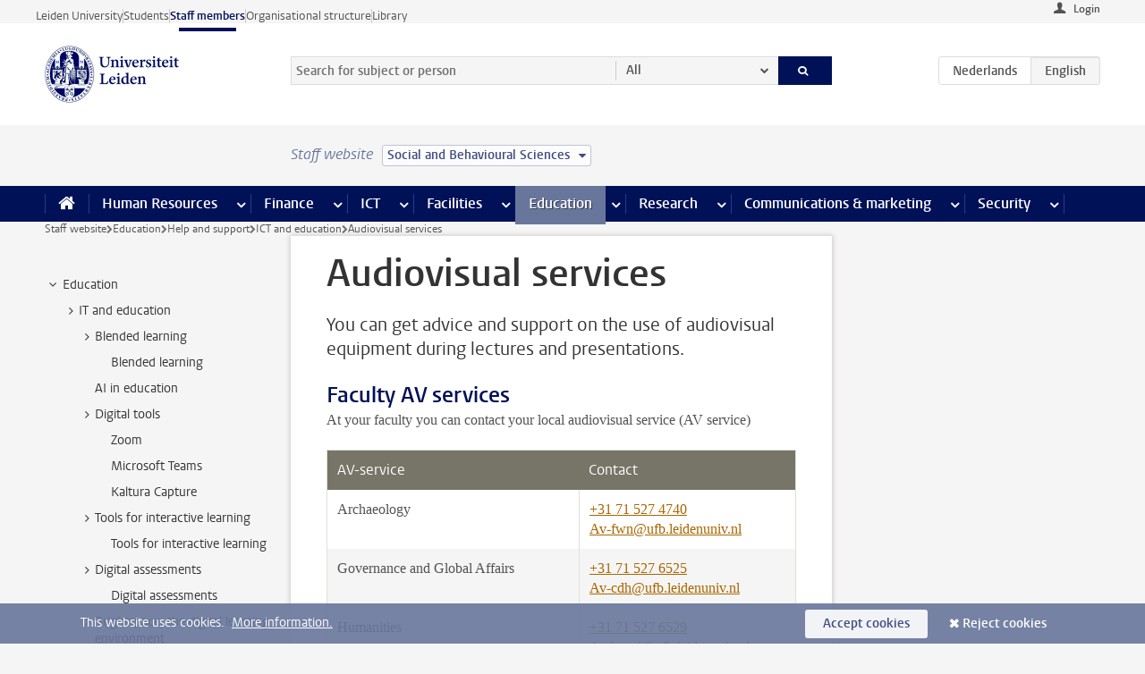

--- FILE ---
content_type: text/html;charset=UTF-8
request_url: https://www.staff.universiteitleiden.nl/education/help-and-support/ict-and-education/audiovisual-services?cf=social-and-behavioural-sciences
body_size: 17537
content:



<!DOCTYPE html>
<html lang="en"  data-version="1.217.00" >
<head>









<!-- standard page html head -->

<meta charset="utf-8">
<meta name="viewport" content="width=device-width, initial-scale=1">
<meta http-equiv="X-UA-Compatible" content="IE=edge">


    <title>Audiovisual services - Leiden University</title>

        <link rel="canonical" href="https://www.staff.universiteitleiden.nl/education/help-and-support/ict-and-education/audiovisual-services"/>


    <meta name="contentsource" content="hippocms" />

        <meta name="description" content="You can get advice and support on the use of audiovisual equipment during lectures and presentations."/>
        <meta name="doctype" content="discontent"/>

<meta name="application-name" content="search"
data-content-type="contentpage"
data-content-category="general"
data-protected="false"
data-language="en"
data-last-modified-date="2025-03-06"
data-publication-date="2025-03-06"
data-uuid="39a78a63-0c44-4efe-a8a6-971dea547216"
data-website="staffmember-site"
/>
<!-- Favicon and CSS -->
<link rel='shortcut icon' href="/design-1.0/assets/icons/favicon.ico?cf=social-and-behavioural-sciences"/>
<link rel="stylesheet" href="/design-1.0/css/ul2staff/screen.css?cf=social-and-behavioural-sciences?v=1.217.00"/>




<script>
  window.dataLayer = window.dataLayer || [];
  dataLayer.push ( {
    event: 'Custom dimensions', customDimensionData: {
      cookiesAccepted: 'false'
    },
    user: {
      internalTraffic: 'false',
    }
  });
</script>



    <!-- Global site tag (gtag.js) - Google Analytics -->
<script async src="https://www.googletagmanager.com/gtag/js?id=G-RZX9QQDBQS"></script>
<script>
  window.dataLayer = window.dataLayer || [];

  function gtag () {
    dataLayer.push(arguments);
  }

  gtag('js', new Date());
  gtag('config', 'G-RZX9QQDBQS');
</script>

    <!-- this line enables the loading of asynchronous components (together with the headContributions at the bottom) -->
    <!-- Header Scripts -->
</head>



<body class="intern staff small" data-ajax-class='{"logged-in":"/ajaxloggedincheck?cf=social-and-behavioural-sciences", "unlocked":"/ajaxlockcheck?cf=social-and-behavioural-sciences"}'>

<!-- To enable JS-based styles: -->
<script> document.body.className += ' js'; </script>
<div class="skiplinks">
    <a href="#content" class="skiplink">Skip to main content</a>
</div>




<div class="header-container">
<div class="top-nav-section">
<nav class="top-nav wrapper js_mobile-fit-menu-items" data-show-text="show all" data-hide-text="hide" data-items-text="menu items">
<ul id="sites-menu">
<li>
<a class=" track-event"
href="https://www.universiteitleiden.nl/en"
data-event-category="external-site"
data-event-label="Topmenu staffmember-site"
>Leiden University</a>
</li>
<li>
<a class=" track-event"
href="https://www.student.universiteitleiden.nl/en"
data-event-category="student-site"
data-event-label="Topmenu staffmember-site"
>Students</a>
</li>
<li>
<a class="active track-event"
href="/?cf=social-and-behavioural-sciences"
data-event-category="staffmember-site"
data-event-label="Topmenu staffmember-site"
>Staff members</a>
</li>
<li>
<a class=" track-event"
href="https://www.organisatiegids.universiteitleiden.nl/en"
data-event-category="org-site"
data-event-label="Topmenu staffmember-site"
>Organisational structure</a>
</li>
<li>
<a class=" track-event"
href="https://www.library.universiteitleiden.nl/"
data-event-category="library-site"
data-event-label="Topmenu staffmember-site"
>Library</a>
</li>
</ul>
</nav>
</div>    <header id="header-main" class="wrapper">



<div class="user">

        <form action="/education/help-and-support/ict-and-education/audiovisual-services?_hn:type=action&amp;_hn:ref=r80_r2_r1&amp;cf=social-and-behavioural-sciences" id="login" method="post">
            <input type="hidden" name="action" value="login">
            <fieldset>
                <button type="submit" class="track-event" data-event-category="login"
                        data-event-action="click">Login</button>
            </fieldset>
        </form>
</div>
        <h1 class="logo">
            <a href="/?cf=social-and-behavioural-sciences">
                <img width="151" height="64" src="/design-1.0/assets/images/zegel.png?cf=social-and-behavioural-sciences" alt="Universiteit Leiden"/>
            </a>
        </h1>
<!-- Standard page searchbox -->
<form id="search" method="get" action="searchresults-main">
<input type="hidden" name="website" value="staffmember-site"/>
<fieldset>
<legend>Search for subject or person and select category</legend>
<label for="search-field">Searchterm</label>
<input id="search-field" type="search" name="q" data-suggest="https://www.staff.universiteitleiden.nl/async/searchsuggestions?cf=social-and-behavioural-sciences"
data-wait="100" data-threshold="3"
value="" placeholder="Search for subject or person"/>
<ul class="options">
<li>
<a href="/search?cf=social-and-behavioural-sciences" data-hidden='' data-hint="Search for subject or person">
All </a>
</li>
<li>
<a href="/search?cf=social-and-behavioural-sciences" data-hidden='{"content-category":"staffmember"}' data-hint="Search for&nbsp;persons">
Persons
</a>
</li>
<li>
<a href="/search?cf=social-and-behavioural-sciences" data-hidden='{"content-category":"announcement"}' data-hint="Search for&nbsp;announcements">
Announcements
</a>
</li>
<li>
<a href="/search?cf=social-and-behavioural-sciences" data-hidden='{"content-category":"news"}' data-hint="Search for&nbsp;news">
News
</a>
</li>
<li>
<a href="/search?cf=social-and-behavioural-sciences" data-hidden='{"content-category":"event"}' data-hint="Search for&nbsp;events">
Events
</a>
</li>
<li>
<a href="/search?cf=social-and-behavioural-sciences" data-hidden='{"content-category":"researchfunding"}' data-hint="Search for&nbsp;research funding">
Research funding
</a>
</li>
<li>
<a href="/search?cf=social-and-behavioural-sciences" data-hidden='{"content-category":"location"}' data-hint="Search for&nbsp;locations">
Locations
</a>
</li>
<li>
<a href="/search?cf=social-and-behavioural-sciences" data-hidden='{"content-category":"course"}' data-hint="Search for&nbsp;courses">
Courses
</a>
</li>
<li>
<a href="/search?cf=social-and-behavioural-sciences" data-hidden='{"content-category":"vacancy"}' data-hint="Search for&nbsp;vacancies">
Vacancies
</a>
</li>
<li>
<a href="/search?cf=social-and-behavioural-sciences" data-hidden='{"content-category":"general"}' data-hint="Search for&nbsp;subject">
Subject
</a>
</li>
<li>
<a href="/search?cf=social-and-behavioural-sciences" data-hidden='{"keywords":"true"}' data-hint="Search for&nbsp;keywords">
Keywords
</a>
</li>
</ul>
<button class="submit" type="submit">
<span>Search</span>
</button>
</fieldset>
</form><div class="language-btn-group">
<a href="https://www.medewerkers.universiteitleiden.nl/onderwijs/hulp-en-ondersteuning/hulp-bij-ict/audiovisuele-diensten?cf=social-and-behavioural-sciences" class="btn">
<abbr title="Nederlands">nl</abbr>
</a>
<span class="btn active">
<abbr title="English">en</abbr>
</span>
</div>    </header>
</div>

<div>



<div class="mega-menu">





<div class="context-picker">
    <div class="wrapper">
        <div class="context-picker__items">
            <span class="context-picker__site-name">Staff website</span>
            <a href="#filter">
                <span>
                        Social and Behavioural Sciences
                </span>
            </a>
        </div>
    </div>
</div>

    <nav aria-label="mega menu" id="mega-menu" class="main-nav mega-menu js-disclosure-nav allow-hover-expanding" data-hamburger-destination="mega-menu"
         data-nav-label="Menu">
        <ul class="main-nav__list wrapper">
            <li class="main-nav__item" data-menu-style="mega-menu">
                <a class="home js-disclosure-nav__main-link" href="/?cf=social-and-behavioural-sciences"><span>Home</span></a>
            </li>



        <li class="main-nav__item" data-menu-style="mega-menu">


            <a href="/human-resources?cf=social-and-behavioural-sciences" class="js-disclosure-nav__main-link">Human Resources</a>

            <button
                    class="more-menu-items"
                    type="button"
                    aria-expanded
                    aria-haspopup="menu"
                    aria-controls="human-resources-pages"
            >
                <span class="visually-hidden">more Human Resources pages</span>
            </button>



            <ul class="mega-menu__list mega-menu__list--left mega-menu__list--three-column" id="human-resources-pages">
                    <li class="mega-menu__item">


            <a href="/human-resources/conditions-of-employment-salary-and-allowance?cf=social-and-behavioural-sciences" >Terms of employment</a>

                        <ul>
                                <li class="mega-menu__item mega-menu__item--lvl2">


            <a href="/human-resources/conditions-of-employment-salary-and-allowance/salary?cf=social-and-behavioural-sciences" >Salary</a>

                                </li>
                                <li class="mega-menu__item mega-menu__item--lvl2">


            <a href="/human-resources/conditions-of-employment-salary-and-allowance/working-hours/working-hours?cf=social-and-behavioural-sciences" >Working hours</a>

                                </li>
                                <li class="mega-menu__item mega-menu__item--lvl2">


            <a href="/human-resources/conditions-of-employment-salary-and-allowance/business-travel?cf=social-and-behavioural-sciences" >Business travel</a>

                                </li>
                                <li class="mega-menu__item mega-menu__item--lvl2">


            <a href="/human-resources/conditions-of-employment-salary-and-allowance/allowances-and-expense-claims?cf=social-and-behavioural-sciences" >Allowances</a>

                                </li>
                                <li class="mega-menu__item mega-menu__item--lvl2">


            <a href="/human-resources/conditions-of-employment-salary-and-allowance/collective-labour-agreement-and-regulations/collective-labour-agreement-cao?cf=social-and-behavioural-sciences" >CAO and regulations</a>

                                </li>
                                <li class="mega-menu__item mega-menu__item--lvl2">


            <a href="/human-resources/conditions-of-employment-salary-and-allowance/terms-of-employment-individual-choices-model/terms-of-employment-individual-choices-model?cf=social-and-behavioural-sciences" >Individual Choices Model</a>

                                </li>
                                <li class="mega-menu__item mega-menu__item--lvl2">


            <a href="/human-resources/conditions-of-employment-salary-and-allowance/leave/annual-leave?cf=social-and-behavioural-sciences" >Leave</a>

                                </li>
                        </ul>
                    </li>
                    <li class="mega-menu__item">


            <a href="/human-resources/new-staff?cf=social-and-behavioural-sciences" >New staff</a>

                        <ul>
                                <li class="mega-menu__item mega-menu__item--lvl2">


            <a href="/human-resources/new-staff/terms-of-employment-in-short/overview-terms-of-employment?cf=social-and-behavioural-sciences" >Terms of employment in short</a>

                                </li>
                                <li class="mega-menu__item mega-menu__item--lvl2">


            <a href="/human-resources/new-staff/registration-and-contract?cf=social-and-behavioural-sciences" >Registration and contract</a>

                                </li>
                                <li class="mega-menu__item mega-menu__item--lvl2">


            <a href="/human-resources/new-staff/practical-issues/introduction-day-new-staffmembers?cf=social-and-behavioural-sciences" >Practical issues</a>

                                </li>
                                <li class="mega-menu__item mega-menu__item--lvl2">


            <a href="/human-resources/international-staff/service-centre-international-staff/service-centre-international-staff?cf=social-and-behavioural-sciences" >International staff</a>

                                </li>
                        </ul>
                    </li>
                    <li class="mega-menu__item">


            <a href="/human-resources/health?cf=social-and-behavioural-sciences" >Health</a>

                        <ul>
                                <li class="mega-menu__item mega-menu__item--lvl2">


            <a href="/human-resources/health/university-doctor?cf=social-and-behavioural-sciences" >University doctor</a>

                                </li>
                                <li class="mega-menu__item mega-menu__item--lvl2">


            <a href="/human-resources/health/illness?cf=social-and-behavioural-sciences" >Illness</a>

                                </li>
                                <li class="mega-menu__item mega-menu__item--lvl2">


            <a href="/human-resources/health/pregnancy?cf=social-and-behavioural-sciences" >Pregnancy</a>

                                </li>
                                <li class="mega-menu__item mega-menu__item--lvl2">


            <a href="/human-resources/health/working-with-a-functional-limitation?cf=social-and-behavioural-sciences" >Working with a functional limitation</a>

                                </li>
                                <li class="mega-menu__item mega-menu__item--lvl2">


            <a href="/human-resources/health/mental-fitness?cf=social-and-behavioural-sciences" >Mental fitness</a>

                                </li>
                                <li class="mega-menu__item mega-menu__item--lvl2">


            <a href="/human-resources/health/work-pressure?cf=social-and-behavioural-sciences" >Work pressure</a>

                                </li>
                                <li class="mega-menu__item mega-menu__item--lvl2">


            <a href="/human-resources/health/leiden-healthy-university?cf=social-and-behavioural-sciences" >Leiden Healthy University</a>

                                </li>
                        </ul>
                    </li>
                    <li class="mega-menu__item">


            <a href="/human-resources/help-support-and-complains?cf=social-and-behavioural-sciences" >Help, support and complains</a>

                        <ul>
                                <li class="mega-menu__item mega-menu__item--lvl2">


            <a href="/human-resources/help-support-and-complains/contact/pssc-service-point?cf=social-and-behavioural-sciences" >Contact</a>

                                </li>
                                <li class="mega-menu__item mega-menu__item--lvl2">


            <a href="/human-resources/help-support-and-complains/self-service/self-service?cf=social-and-behavioural-sciences" >Self Service</a>

                                </li>
                                <li class="mega-menu__item mega-menu__item--lvl2">


            <a href="/human-resources/help-support-and-complains/bas-insite?cf=social-and-behavioural-sciences" >BAS InSite</a>

                                </li>
                                <li class="mega-menu__item mega-menu__item--lvl2">


            <a href="/human-resources/social-safety?cf=social-and-behavioural-sciences" >Confidential counsellors and complaints committees</a>

                                </li>
                                <li class="mega-menu__item mega-menu__item--lvl2">


            <a href="/human-resources/help-support-and-complains/contact/pssc-service-point?cf=social-and-behavioural-sciences" >Service Point Personnel</a>

                                </li>
                        </ul>
                    </li>
                    <li class="mega-menu__item">


            <a href="/human-resources/international-staff?cf=social-and-behavioural-sciences" >International staff</a>

                        <ul>
                                <li class="mega-menu__item mega-menu__item--lvl2">


            <a href="/human-resources/international-staff/service-centre-international-staff/service-centre-international-staff?cf=social-and-behavioural-sciences" >Service Centre International Staff</a>

                                </li>
                                <li class="mega-menu__item mega-menu__item--lvl2">


            <a href="/human-resources/international-staff/immigration-and-formalities/immigration-and-formalities?cf=social-and-behavioural-sciences" >Immigration and formalities</a>

                                </li>
                                <li class="mega-menu__item mega-menu__item--lvl2">


            <a href="/human-resources/international-staff/housing/university-accommodation?cf=social-and-behavioural-sciences" >Housing</a>

                                </li>
                                <li class="mega-menu__item mega-menu__item--lvl2">


            <a href="/human-resources/international-staff/social-life-and-settling-in/social-life-and-settling-in?cf=social-and-behavioural-sciences" >Social life and settling in</a>

                                </li>
                                <li class="mega-menu__item mega-menu__item--lvl2">


            <a href="/human-resources/international-staff/taxes-and-social-security/taxes-and-social-security?cf=social-and-behavioural-sciences" >Taxes and social security</a>

                                </li>
                                <li class="mega-menu__item mega-menu__item--lvl2">


            <a href="/human-resources/international-staff/insurances/health-insurance?cf=social-and-behavioural-sciences" >Insurances</a>

                                </li>
                                <li class="mega-menu__item mega-menu__item--lvl2">


            <a href="/human-resources/international-staff/getting-around/getting-around?cf=social-and-behavioural-sciences" >Getting around</a>

                                </li>
                                <li class="mega-menu__item mega-menu__item--lvl2">


            <a href="/human-resources/international-staff/frequently-asked-questions/frequently-asked-questions?cf=social-and-behavioural-sciences" >Frequently asked questions</a>

                                </li>
                        </ul>
                    </li>
                    <li class="mega-menu__item">


            <a href="/human-resources/learning-and-development?cf=social-and-behavioural-sciences" >Learning and development</a>

                        <ul>
                                <li class="mega-menu__item mega-menu__item--lvl2">


            <a href="/human-resources/learning-and-development/training?cf=social-and-behavioural-sciences" >Training</a>

                                </li>
                                <li class="mega-menu__item mega-menu__item--lvl2">


            <a href="/human-resources/learning-and-development/coaching?cf=social-and-behavioural-sciences" >Coaching</a>

                                </li>
                                <li class="mega-menu__item mega-menu__item--lvl2">


            <a href="/human-resources/learning-and-development/career-guidance-and-mobility?cf=social-and-behavioural-sciences" >Career guidance and mobility</a>

                                </li>
                                <li class="mega-menu__item mega-menu__item--lvl2">


            <a href="/human-resources/learning-and-development/teacher-professionalisation?cf=social-and-behavioural-sciences" >Teacher development</a>

                                </li>
                                <li class="mega-menu__item mega-menu__item--lvl2">


            <a href="/human-resources/learning-and-development/phd-candidates-and-postdocs/phd-candidates?cf=social-and-behavioural-sciences" >PhD candidates and postdocs</a>

                                </li>
                        </ul>
                    </li>
                    <li class="mega-menu__item">


            <a href="/human-resources/hr-policy-and-code-of-conduct?cf=social-and-behavioural-sciences" >HR policy</a>

                        <ul>
                                <li class="mega-menu__item mega-menu__item--lvl2">


            <a href="/human-resources/hr-policy-and-code-of-conduct/code-of-conduct/code-of-conduct-integrity?cf=social-and-behavioural-sciences" >Code of conduct</a>

                                </li>
                                <li class="mega-menu__item mega-menu__item--lvl2">


            <a href="/human-resources/hr-policy-and-code-of-conduct/hr-policy/university-hr-policy?cf=social-and-behavioural-sciences" >HR policy</a>

                                </li>
                                <li class="mega-menu__item mega-menu__item--lvl2">


            <a href="/human-resources/hr-policy-and-code-of-conduct/hiring-and-recruiting?cf=social-and-behavioural-sciences" >Recruitment and selection</a>

                                </li>
                                <li class="mega-menu__item mega-menu__item--lvl2">


            <a href="/human-resources/hr-policy-and-code-of-conduct/diversity-and-inclusiveness/working-in-a-diverse-environment?cf=social-and-behavioural-sciences" >Diversity and inclusiveness</a>

                                </li>
                                <li class="mega-menu__item mega-menu__item--lvl2">


            <a href="/human-resources/grow?cf=social-and-behavioural-sciences" >GROW</a>

                                </li>
                                <li class="mega-menu__item mega-menu__item--lvl2">


            <a href="/human-resources/pd-interviews/continuing-education-rules-and-regulations?cf=social-and-behavioural-sciences" >Continuing education rules and regulations</a>

                                </li>
                                <li class="mega-menu__item mega-menu__item--lvl2">


            <a href="https://www.universiteitleiden.nl/en/dossiers/leadership" >Leadership</a>

                                </li>
                        </ul>
                    </li>
                    <li class="mega-menu__item">


            <a href="/human-resources/social-safety?cf=social-and-behavioural-sciences" >Social safety</a>

                        <ul>
                                <li class="mega-menu__item mega-menu__item--lvl2">


            <a href="/human-resources/social-safety/confidential-counsellors-overview/confidential-counsellors?cf=social-and-behavioural-sciences" >Confidential counsellors</a>

                                </li>
                                <li class="mega-menu__item mega-menu__item--lvl2">


            <a href="/human-resources/social-safety/staff-ombuds-officer?cf=social-and-behavioural-sciences" >Staff ombuds officer</a>

                                </li>
                                <li class="mega-menu__item mega-menu__item--lvl2">


            <a href="/human-resources/social-safety/complaints-committees-overview?cf=social-and-behavioural-sciences" >Complaints committees</a>

                                </li>
                        </ul>
                    </li>
                    <li class="mega-menu__item">


            <a href="/human-resources/social-security-and-insurances?cf=social-and-behavioural-sciences" >Social security and insurances</a>

                        <ul>
                                <li class="mega-menu__item mega-menu__item--lvl2">


            <a href="/human-resources/social-security-and-insurances/collective-insurances/health-insurance?cf=social-and-behavioural-sciences" >Collective insurances</a>

                                </li>
                                <li class="mega-menu__item mega-menu__item--lvl2">


            <a href="/human-resources/social-security-and-insurances/unfit-for-work/allowances-when-unfit-for-work?cf=social-and-behavioural-sciences" >Unfit for work</a>

                                </li>
                                <li class="mega-menu__item mega-menu__item--lvl2">


            <a href="/human-resources/social-security-and-insurances/pension/pension-building-abp?cf=social-and-behavioural-sciences" >Pension</a>

                                </li>
                                <li class="mega-menu__item mega-menu__item--lvl2">


            <a href="/human-resources/social-security-and-insurances/unemployment/unemployment-benefits?cf=social-and-behavioural-sciences" >Unemployment</a>

                                </li>
                                <li class="mega-menu__item mega-menu__item--lvl2">


            <a href="/human-resources/social-security-and-insurances/new-job/new-job-or-end-of-contract?cf=social-and-behavioural-sciences" >New job</a>

                                </li>
                        </ul>
                    </li>
            </ul>
        </li>
        <li class="main-nav__item" data-menu-style="mega-menu">


            <a href="/finance-and-procurement?cf=social-and-behavioural-sciences" class="js-disclosure-nav__main-link">Finance</a>

            <button
                    class="more-menu-items"
                    type="button"
                    aria-expanded
                    aria-haspopup="menu"
                    aria-controls="finance-pages"
            >
                <span class="visually-hidden">more Finance pages</span>
            </button>



            <ul class="mega-menu__list mega-menu__list--left mega-menu__list--three-column" id="finance-pages">
                    <li class="mega-menu__item">


            <a href="/finance-and-procurement/compensations-and-declarations?cf=social-and-behavioural-sciences" >Compensations and declarations</a>

                        <ul>
                                <li class="mega-menu__item mega-menu__item--lvl2">


            <a href="/human-resources/conditions-of-employment-salary-and-allowance/allowances-and-expense-claims/commuting-allowance?cf=social-and-behavioural-sciences" >Commuting</a>

                                </li>
                                <li class="mega-menu__item mega-menu__item--lvl2">


            <a href="/human-resources/conditions-of-employment-salary-and-allowance/allowances-and-expense-claims/business-travel?cf=social-and-behavioural-sciences" >Business travel</a>

                                </li>
                                <li class="mega-menu__item mega-menu__item--lvl2">


            <a href="/human-resources/conditions-of-employment-salary-and-allowance/allowances-and-expense-claims/relocation-expenses?cf=social-and-behavioural-sciences" >Relocating</a>

                                </li>
                                <li class="mega-menu__item mega-menu__item--lvl2">


            <a href="/human-resources/conditions-of-employment-salary-and-allowance/allowances-and-expense-claims?cf=social-and-behavioural-sciences" >Expense claims</a>

                                </li>
                                <li class="mega-menu__item mega-menu__item--lvl2">


            <a href="/human-resources/conditions-of-employment-salary-and-allowance/allowances-and-expense-claims/other-allowances?cf=social-and-behavioural-sciences" >Other allowances</a>

                                </li>
                        </ul>
                    </li>
                    <li class="mega-menu__item">


            <a href="/finance-and-procurement/financial-services?cf=social-and-behavioural-sciences" >Financial services</a>

                        <ul>
                                <li class="mega-menu__item mega-menu__item--lvl2">


            <a href="/protected/finance-and-procurement/financial-services/invoice-payments?cf=social-and-behavioural-sciences" >Invoice payments</a>

                                </li>
                                <li class="mega-menu__item mega-menu__item--lvl2">


            <a href="/protected/finance-and-procurement/financial-services/sales-invoices-and-credit-notes?cf=social-and-behavioural-sciences" >Sales invoices, credit notes and receiving payments</a>

                                </li>
                                <li class="mega-menu__item mega-menu__item--lvl2">


            <a href="/protected/finance-and-procurement/financial-services/payments-without-an-invoice-by-bank-transfer-vvv-gift-card-or-cash-taxable-remuneration-ib47?cf=social-and-behavioural-sciences" >Payments without an invoice</a>

                                </li>
                                <li class="mega-menu__item mega-menu__item--lvl2">


            <a href="/finance-and-procurement/financial-services/payments-to-research-participants?cf=social-and-behavioural-sciences" >Payments to research participants</a>

                                </li>
                                <li class="mega-menu__item mega-menu__item--lvl2">


            <a href="https://www.staff.universiteitleiden.nl/protected/finance-and-procurement/financial-services/conferences-and-seminars/conferences-and-seminars" >Conferences and seminars</a>

                                </li>
                        </ul>
                    </li>
                    <li class="mega-menu__item">


            <a href="/finance-and-procurement/procurement-purchasing-and-ordering?cf=social-and-behavioural-sciences" >Procurement, purchasing and ordering</a>

                        <ul>
                                <li class="mega-menu__item mega-menu__item--lvl2">


            <a href="/protected/finance-and-procurement/procurement-purchasing-and-ordering/framework-contracts/blanket-order?cf=social-and-behavioural-sciences" >Framework contracts</a>

                                </li>
                                <li class="mega-menu__item mega-menu__item--lvl2">


            <a href="https://www.staff.universiteitleiden.nl/protected/finance-and-procurement/procurement-purchasing-and-ordering/procurement-procedures/procurement-procedures" >Procurement procedures</a>

                                </li>
                                <li class="mega-menu__item mega-menu__item--lvl2">


            <a href="/finance-and-procurement/procurement-purchasing-and-ordering/service-portal?cf=social-and-behavioural-sciences" >Service portal</a>

                                </li>
                                <li class="mega-menu__item mega-menu__item--lvl2">


            <a href="https://www.staff.universiteitleiden.nl/protected/finance-and-procurement/procurement-purchasing-and-ordering/research-equipment/research-equipment" >Research equipment</a>

                                </li>
                                <li class="mega-menu__item mega-menu__item--lvl2">


            <a href="https://www.staff.universiteitleiden.nl/protected/finance-and-procurement/procurement-purchasing-and-ordering/real-estate/real-estate" >Real estate</a>

                                </li>
                        </ul>
                    </li>
                    <li class="mega-menu__item">


            <a href="/finance-and-procurement/financial-policy?cf=social-and-behavioural-sciences" >Financial policy</a>

                        <ul>
                                <li class="mega-menu__item mega-menu__item--lvl2">


            <a href="/finance-and-procurement/financial-policy/university-finances/central-government-grant-and-funding?cf=social-and-behavioural-sciences" >University finances</a>

                                </li>
                                <li class="mega-menu__item mega-menu__item--lvl2">


            <a href="/finance-and-procurement/financial-policy/financial-planning-and-control-cycles/annual-plan?cf=social-and-behavioural-sciences" >Financial planning and control cycles</a>

                                </li>
                                <li class="mega-menu__item mega-menu__item--lvl2">


            <a href="/protected/finance-and-procurement/financial-policy/regulations-and-guidelines/finance-guide?cf=social-and-behavioural-sciences" >Regulations and guidelines</a>

                                </li>
                                <li class="mega-menu__item mega-menu__item--lvl2">


            <a href="/finance-and-procurement/financial-policy/audits/audit?cf=social-and-behavioural-sciences" >Audit</a>

                                </li>
                        </ul>
                    </li>
                    <li class="mega-menu__item">


            <a href="/finance-and-procurement/projects-relating-to-second-and-third-income-streams?cf=social-and-behavioural-sciences" >Projects relating to second and third income streams</a>

                        <ul>
                                <li class="mega-menu__item mega-menu__item--lvl2">


            <a href="https://www.staff.universiteitleiden.nl/protected/finance-and-procurement/projects-relating-to-second-and-third-income-streams/working-for-third-parties/working-for-third-parties" >Working for third parties</a>

                                </li>
                                <li class="mega-menu__item mega-menu__item--lvl2">


            <a href="/protected/finance-and-procurement/projects-relating-to-second-and-third-income-streams/financial-project-management/project-management?cf=social-and-behavioural-sciences" >Financial project management</a>

                                </li>
                        </ul>
                    </li>
                    <li class="mega-menu__item">


            <a href="/finance-and-procurement/help-and-support?cf=social-and-behavioural-sciences" >Help and Support</a>

                        <ul>
                                <li class="mega-menu__item mega-menu__item--lvl2">


            <a href="/finance-and-procurement/help-and-support/department-financial-economic-affairs/department-financial-economic-affairs?cf=social-and-behavioural-sciences" >Department Financial Economic Affairs</a>

                                </li>
                                <li class="mega-menu__item mega-menu__item--lvl2">


            <a href="https://www.staff.universiteitleiden.nl/protected/finance-and-procurement/help-and-support/fssc-service-point/fssc-service-point" >Service Point Finance</a>

                                </li>
                                <li class="mega-menu__item mega-menu__item--lvl2">


            <a href="/protected/finance-and-procurement/help-and-support/controllers/controllers-faculties-and-expertise-centra?cf=social-and-behavioural-sciences" >Controllers</a>

                                </li>
                                <li class="mega-menu__item mega-menu__item--lvl2">


            <a href="/finance-and-procurement/help-and-support/university-procurement/university-procurement?cf=social-and-behavioural-sciences" >University Procurement</a>

                                </li>
                                <li class="mega-menu__item mega-menu__item--lvl2">


            <a href="/finance-and-procurement/help-and-support/audit-department?cf=social-and-behavioural-sciences" >Audit department</a>

                                </li>
                        </ul>
                    </li>
            </ul>
        </li>
        <li class="main-nav__item" data-menu-style="mega-menu">


            <a href="/ict?cf=social-and-behavioural-sciences" class="js-disclosure-nav__main-link">ICT</a>

            <button
                    class="more-menu-items"
                    type="button"
                    aria-expanded
                    aria-haspopup="menu"
                    aria-controls="ict-pages"
            >
                <span class="visually-hidden">more ICT pages</span>
            </button>



            <ul class="mega-menu__list mega-menu__list--left mega-menu__list--three-column" id="ict-pages">
                    <li class="mega-menu__item">


            <a href="/ict/e-mail?cf=social-and-behavioural-sciences" >E-mail</a>

                        <ul>
                                <li class="mega-menu__item mega-menu__item--lvl2">


            <a href="/ict/e-mail/synchronising-mail-and-calendar?cf=social-and-behavioural-sciences" >Synchronising mail and calendar</a>

                                </li>
                        </ul>
                    </li>
                    <li class="mega-menu__item">


            <a href="/ict/ict-workplace?cf=social-and-behavioural-sciences" >ICT workplace</a>

                        <ul>
                                <li class="mega-menu__item mega-menu__item--lvl2">


            <a href="/ict/ict-workplace/hardware/desktops-and-laptops?cf=social-and-behavioural-sciences" >Hardware</a>

                                </li>
                                <li class="mega-menu__item mega-menu__item--lvl2">


            <a href="/ict/ict-workplace/printing-and-copying/printing-and-copying?cf=social-and-behavioural-sciences" >Printing and copying</a>

                                </li>
                                <li class="mega-menu__item mega-menu__item--lvl2">


            <a href="/ict/ict-workplace/software-and-collaboration-tools?cf=social-and-behavioural-sciences" >Software and online tools</a>

                                </li>
                                <li class="mega-menu__item mega-menu__item--lvl2">


            <a href="/ict/ict-workplace/telephones?cf=social-and-behavioural-sciences" >Telephones</a>

                                </li>
                                <li class="mega-menu__item mega-menu__item--lvl2">


            <a href="/ict/ict-workplace/wifi/wifi-and-eduroam?cf=social-and-behavioural-sciences" >Wifi</a>

                                </li>
                        </ul>
                    </li>
                    <li class="mega-menu__item">


            <a href="/ict/ulcn-account?cf=social-and-behavioural-sciences" >ULCN-account</a>

                        <ul>
                                <li class="mega-menu__item mega-menu__item--lvl2">


            <a href="/ict/ulcn-account/forgotten-your-password?cf=social-and-behavioural-sciences" >Forgotten your password</a>

                                </li>
                                <li class="mega-menu__item mega-menu__item--lvl2">


            <a href="/ict/ulcn-account/requesting-account/username?cf=social-and-behavioural-sciences" >Username</a>

                                </li>
                                <li class="mega-menu__item mega-menu__item--lvl2">


            <a href="/ict/ulcn-account/requesting-account/activation-and-management?cf=social-and-behavioural-sciences" >Activating and managing your account</a>

                                </li>
                                <li class="mega-menu__item mega-menu__item--lvl2">


            <a href="/ict/ulcn-account/additional-authentication?cf=social-and-behavioural-sciences" >Additional authentication</a>

                                </li>
                                <li class="mega-menu__item mega-menu__item--lvl2">


            <a href="/ict/ulcn-account/guest-or-external-account?cf=social-and-behavioural-sciences" >Applying for a guest/external account</a>

                                </li>
                        </ul>
                    </li>
                    <li class="mega-menu__item">


            <a href="/ict/working-from-home?cf=social-and-behavioural-sciences" >Working from home</a>

                        <ul>
                                <li class="mega-menu__item mega-menu__item--lvl2">


            <a href="/ict/working-from-home/office-365-and-onedrive?cf=social-and-behavioural-sciences" >Microsoft 365 and OneDrive</a>

                                </li>
                                <li class="mega-menu__item mega-menu__item--lvl2">


            <a href="/ict/working-from-home/microsoft-teams?cf=social-and-behavioural-sciences" >Microsoft Teams</a>

                                </li>
                                <li class="mega-menu__item mega-menu__item--lvl2">


            <a href="/ict/working-from-home/remote-workplace?cf=social-and-behavioural-sciences" >Remote workspace</a>

                                </li>
                                <li class="mega-menu__item mega-menu__item--lvl2">


            <a href="/ict/working-from-home/secure-online-workspace-from-home?cf=social-and-behavioural-sciences" >Secure online workspace from home</a>

                                </li>
                        </ul>
                    </li>
                    <li class="mega-menu__item">


            <a href="/ict/help-and-support?cf=social-and-behavioural-sciences" >Help and support</a>

                        <ul>
                                <li class="mega-menu__item mega-menu__item--lvl2">


            <a href="/ict/help-and-support/application-forms/application-forms?cf=social-and-behavioural-sciences" >Application forms</a>

                                </li>
                                <li class="mega-menu__item mega-menu__item--lvl2">


            <a href="/ict/help-and-support/manuals?cf=social-and-behavioural-sciences" >Manuals</a>

                                </li>
                                <li class="mega-menu__item mega-menu__item--lvl2">


            <a href="/ict/help-and-support/helpdesks-and-contact/helpdesk-issc?cf=social-and-behavioural-sciences" >Helpdesks and contact</a>

                                </li>
                                <li class="mega-menu__item mega-menu__item--lvl2">


            <a href="/ict/help-and-support/maintenance-and-incidents/maintainance?cf=social-and-behavioural-sciences" >Maintenance and incidents</a>

                                </li>
                        </ul>
                    </li>
                    <li class="mega-menu__item">


            <a href="/ict/it-and-research?cf=social-and-behavioural-sciences" >IT and research</a>

                        <ul>
                                <li class="mega-menu__item mega-menu__item--lvl2">


            <a href="/ict/it-and-research/research-data/data-management?cf=social-and-behavioural-sciences" >Research data</a>

                                </li>
                        </ul>
                    </li>
                    <li class="mega-menu__item">


            <a href="/education/it-and-education?cf=social-and-behavioural-sciences" >IT and education > go to Education</a>

                        <ul>
                        </ul>
                    </li>
            </ul>
        </li>
        <li class="main-nav__item" data-menu-style="mega-menu">


            <a href="/buildings-and-facilities?cf=social-and-behavioural-sciences" class="js-disclosure-nav__main-link">Facilities</a>

            <button
                    class="more-menu-items"
                    type="button"
                    aria-expanded
                    aria-haspopup="menu"
                    aria-controls="facilities-pages"
            >
                <span class="visually-hidden">more Facilities pages</span>
            </button>



            <ul class="mega-menu__list mega-menu__list--left mega-menu__list--three-column" id="facilities-pages">
                    <li class="mega-menu__item">


            <a href="/buildings-and-facilities/workplace/workplace-in-the-office?cf=social-and-behavioural-sciences" >Workplace</a>

                        <ul>
                                <li class="mega-menu__item mega-menu__item--lvl2">


            <a href="/buildings-and-facilities/workplace/workplace-in-the-office?cf=social-and-behavioural-sciences" >Workplace in the office</a>

                                </li>
                                <li class="mega-menu__item mega-menu__item--lvl2">


            <a href="/buildings-and-facilities/workplace/reserving-workstations?cf=social-and-behavioural-sciences" >Reserving workstations</a>

                                </li>
                                <li class="mega-menu__item mega-menu__item--lvl2">


            <a href="/buildings-and-facilities/workplace/requesting-facilities-for-working-from-home?cf=social-and-behavioural-sciences" >Requesting facilities for working from home</a>

                                </li>
                                <li class="mega-menu__item mega-menu__item--lvl2">


            <a href="/buildings-and-facilities/workplace/laboratories/working-in-a-lab?cf=social-and-behavioural-sciences" >Laboratories</a>

                                </li>
                                <li class="mega-menu__item mega-menu__item--lvl2">


            <a href="/buildings-and-facilities/workplace/environmental-awareness-at-work?cf=social-and-behavioural-sciences" >Environmental awareness at work</a>

                                </li>
                        </ul>
                    </li>
                    <li class="mega-menu__item">


            <a href="/buildings-and-facilities/facilities?cf=social-and-behavioural-sciences" >Facilities</a>

                        <ul>
                                <li class="mega-menu__item mega-menu__item--lvl2">


            <a href="/buildings-and-facilities/facilities/lu-card?cf=social-and-behavioural-sciences" >LU-Card</a>

                                </li>
                                <li class="mega-menu__item mega-menu__item--lvl2">


            <a href="/buildings-and-facilities/facilities/parking/parking?cf=social-and-behavioural-sciences" >Parking</a>

                                </li>
                                <li class="mega-menu__item mega-menu__item--lvl2">


            <a href="/buildings-and-facilities/facilities/bicycles/bicycles?cf=social-and-behavioural-sciences" >Bicycles</a>

                                </li>
                                <li class="mega-menu__item mega-menu__item--lvl2">


            <a href="/buildings-and-facilities/facilities/printing-and-copying?cf=social-and-behavioural-sciences" >Printing and copying</a>

                                </li>
                                <li class="mega-menu__item mega-menu__item--lvl2">


            <a href="/buildings-and-facilities/facilities/post-and-transport/post?cf=social-and-behavioural-sciences" >Post and Transport</a>

                                </li>
                                <li class="mega-menu__item mega-menu__item--lvl2">


            <a href="/buildings-and-facilities/facilities/breastfeeding-and-quiet-rooms/lactation-rooms?cf=social-and-behavioural-sciences" >Breastfeeding and quiet rooms</a>

                                </li>
                        </ul>
                    </li>
                    <li class="mega-menu__item">


            <a href="/buildings-and-facilities/buildings?cf=social-and-behavioural-sciences" >Buildings</a>

                        <ul>
                                <li class="mega-menu__item mega-menu__item--lvl2">


            <a href="/buildings-and-facilities/buildings/reserving-rooms/reserving-rooms?cf=social-and-behavioural-sciences" >Reserving rooms</a>

                                </li>
                                <li class="mega-menu__item mega-menu__item--lvl2">


            <a href="/buildings-and-facilities/buildings/service-desk-and-receptions?cf=social-and-behavioural-sciences" >Service desks and receptions</a>

                                </li>
                                <li class="mega-menu__item mega-menu__item--lvl2">


            <a href="/buildings-and-facilities/buildings/management-and-maintenance/management-and-maintenance?cf=social-and-behavioural-sciences" >Management and maintenance</a>

                                </li>
                                <li class="mega-menu__item mega-menu__item--lvl2">


            <a href="/buildings-and-facilities/buildings/floor-plans-and-house-rules/floor-plans?cf=social-and-behavioural-sciences" >Floor plans and house rules</a>

                                </li>
                                <li class="mega-menu__item mega-menu__item--lvl2">


            <a href="/buildings-and-facilities/buildings/projects/projects?cf=social-and-behavioural-sciences" >Construction projects</a>

                                </li>
                        </ul>
                    </li>
                    <li class="mega-menu__item">


            <a href="/buildings-and-facilities/catering-and-events?cf=social-and-behavioural-sciences" >Catering and events</a>

                        <ul>
                                <li class="mega-menu__item mega-menu__item--lvl2">


            <a href="/buildings-and-facilities/catering-and-events/catering?cf=social-and-behavioural-sciences" >Ordering catering</a>

                                </li>
                                <li class="mega-menu__item mega-menu__item--lvl2">


            <a href="/buildings-and-facilities/catering-and-events/faculty-club/faculty-club?cf=social-and-behavioural-sciences" >Faculty Club</a>

                                </li>
                                <li class="mega-menu__item mega-menu__item--lvl2">


            <a href="/buildings-and-facilities/catering-and-events/restaurants-and-bars?cf=social-and-behavioural-sciences" >Restaurants and bars</a>

                                </li>
                                <li class="mega-menu__item mega-menu__item--lvl2">


            <a href="/buildings-and-facilities/catering-and-events/vending-machines/vending-machines?cf=social-and-behavioural-sciences" >Vending machines</a>

                                </li>
                                <li class="mega-menu__item mega-menu__item--lvl2">


            <a href="/buildings-and-facilities/catering-and-events/organising-an-event?cf=social-and-behavioural-sciences" >Organising an event</a>

                                </li>
                        </ul>
                    </li>
                    <li class="mega-menu__item">


            <a href="/buildings-and-facilities/help-and-support?cf=social-and-behavioural-sciences" >Help and support</a>

                        <ul>
                                <li class="mega-menu__item mega-menu__item--lvl2">


            <a href="/buildings-and-facilities/help-and-support/helpdesks?cf=social-and-behavioural-sciences" >Help Desk</a>

                                </li>
                                <li class="mega-menu__item mega-menu__item--lvl2">


            <a href="/buildings-and-facilities/help-and-support/reporting-unsafe-situations?cf=social-and-behavioural-sciences" >Reporting unsafe situations</a>

                                </li>
                                <li class="mega-menu__item mega-menu__item--lvl2">


            <a href="/buildings-and-facilities/facilities/lu-card/questions-about-your-lu-card?cf=social-and-behavioural-sciences" >LU-Card</a>

                                </li>
                                <li class="mega-menu__item mega-menu__item--lvl2">


            <a href="/buildings-and-facilities/help-and-support/ero-coordinators/ero-coordinators?cf=social-and-behavioural-sciences" >ERO coordinators</a>

                                </li>
                                <li class="mega-menu__item mega-menu__item--lvl2">


            <a href="/buildings-and-facilities/help-and-support/health-and-safety-coordinators/health-and-safety-coordinators?cf=social-and-behavioural-sciences" >Health and safety coordinators</a>

                                </li>
                                <li class="mega-menu__item mega-menu__item--lvl2">


            <a href="/buildings-and-facilities/buildings/service-desk-and-receptions?cf=social-and-behavioural-sciences" >Servicedesk and receptions</a>

                                </li>
                        </ul>
                    </li>
            </ul>
        </li>
        <li class="main-nav__item" data-menu-style="mega-menu">


            <a href="/education?cf=social-and-behavioural-sciences" class="js-disclosure-nav__main-link active">Education</a>

            <button
                    class="more-menu-items"
                    type="button"
                    aria-expanded
                    aria-haspopup="menu"
                    aria-controls="education-pages"
            >
                <span class="visually-hidden">more Education pages</span>
            </button>



            <ul class="mega-menu__list mega-menu__list--right mega-menu__list--three-column" id="education-pages">
                    <li class="mega-menu__item">


            <a href="/education/it-and-education?cf=social-and-behavioural-sciences" >IT and education</a>

                        <ul>
                                <li class="mega-menu__item mega-menu__item--lvl2">


            <a href="/education/it-and-education/blended-learning/blended-learning?cf=social-and-behavioural-sciences" >Blended learning</a>

                                </li>
                                <li class="mega-menu__item mega-menu__item--lvl2">


            <a href="/education/it-and-education/ai-in-education?cf=social-and-behavioural-sciences" >AI in education</a>

                                </li>
                                <li class="mega-menu__item mega-menu__item--lvl2">


            <a href="/education/it-and-education/digital-tools?cf=social-and-behavioural-sciences" >Digital tools</a>

                                </li>
                                <li class="mega-menu__item mega-menu__item--lvl2">


            <a href="/education/it-and-education/tools-for-interactive-learning/tools-for-interactive-learning?cf=social-and-behavioural-sciences" >Tools for interactive learning</a>

                                </li>
                                <li class="mega-menu__item mega-menu__item--lvl2">


            <a href="/education/it-and-education/lecture-halls-and-computer-rooms/av-equipment-in-the-lecture-hall?cf=social-and-behavioural-sciences" >Lecture halls and computer rooms</a>

                                </li>
                                <li class="mega-menu__item mega-menu__item--lvl2">


            <a href="/education/it-and-education/it-systems/e-prospectus?cf=social-and-behavioural-sciences" >IT systems</a>

                                </li>
                        </ul>
                    </li>
                    <li class="mega-menu__item">


            <a href="/education/quality-of-education?cf=social-and-behavioural-sciences" >Quality of education</a>

                        <ul>
                                <li class="mega-menu__item mega-menu__item--lvl2">


            <a href="/education/quality-of-education/evaluation-of-education/evaluation-of-education?cf=social-and-behavioural-sciences" >Evaluation of education</a>

                                </li>
                                <li class="mega-menu__item mega-menu__item--lvl2">


            <a href="/education/quality-of-education/the-programme-committee/the-programme-committee?cf=social-and-behavioural-sciences" >The Programme Committee</a>

                                </li>
                                <li class="mega-menu__item mega-menu__item--lvl2">


            <a href="/education/quality-of-education/board-of-examiners/board-of-examiners?cf=social-and-behavioural-sciences" >Board of Examiners</a>

                                </li>
                                <li class="mega-menu__item mega-menu__item--lvl2">


            <a href="/education/quality-of-education/institutional-accreditation?cf=social-and-behavioural-sciences" >Site visits and accreditation</a>

                                </li>
                        </ul>
                    </li>
                    <li class="mega-menu__item">


            <a href="/education/profiling?cf=social-and-behavioural-sciences" >Policies and vision</a>

                        <ul>
                                <li class="mega-menu__item mega-menu__item--lvl2">


            <a href="/education/profiling/vision-on-education/vision-on-education?cf=social-and-behavioural-sciences" >Vision on education</a>

                                </li>
                                <li class="mega-menu__item mega-menu__item--lvl2">


            <a href="/education/profiling/integrity-and-fraud/plagiarism?cf=social-and-behavioural-sciences" >Integrity and fraud</a>

                                </li>
                                <li class="mega-menu__item mega-menu__item--lvl2">


            <a href="/education/profiling/student-success/student-success?cf=social-and-behavioural-sciences" >Student success</a>

                                </li>
                                <li class="mega-menu__item mega-menu__item--lvl2">


            <a href="/education/profiling/degree-programmes/leids-register-educations?cf=social-and-behavioural-sciences" >Degree programmes</a>

                                </li>
                        </ul>
                    </li>
                    <li class="mega-menu__item">


            <a href="/education/help-and-support?cf=social-and-behavioural-sciences" >Help and support</a>

                        <ul>
                                <li class="mega-menu__item mega-menu__item--lvl2">


            <a href="/education/help-and-support/educational-support-units/educational-support-units?cf=social-and-behavioural-sciences" >Educational support units</a>

                                </li>
                                <li class="mega-menu__item mega-menu__item--lvl2">


            <a href="/education/help-and-support/ict-and-education/ict-and-education-coordinators?cf=social-and-behavioural-sciences" >ICT and education</a>

                                </li>
                                <li class="mega-menu__item mega-menu__item--lvl2">


            <a href="/education/help-and-support/library-and-education?cf=social-and-behavioural-sciences" >Library and education</a>

                                </li>
                                <li class="mega-menu__item mega-menu__item--lvl2">


            <a href="/education/help-and-support/internationalisation-in-education/contact-information?cf=social-and-behavioural-sciences" >Internationalisation in education</a>

                                </li>
                                <li class="mega-menu__item mega-menu__item--lvl2">


            <a href="/education/help-and-support/accessible-education?cf=social-and-behavioural-sciences" >Accessible Education</a>

                                </li>
                        </ul>
                    </li>
                    <li class="mega-menu__item">


            <a href="/education/tests-and-theses?cf=social-and-behavioural-sciences" >Preparing a course</a>

                        <ul>
                                <li class="mega-menu__item mega-menu__item--lvl2">


            <a href="/education/tests-and-theses/tests-and-theses/tests-and-theses?cf=social-and-behavioural-sciences" >Tests and theses</a>

                                </li>
                                <li class="mega-menu__item mega-menu__item--lvl2">


            <a href="/education/tests-and-theses/procedures/procedures?cf=social-and-behavioural-sciences" >Procedures</a>

                                </li>
                                <li class="mega-menu__item mega-menu__item--lvl2">


            <a href="/communications--marketing/guidelines-and-support/making-a-presentation/tips-for-a-good-presentation?cf=social-and-behavioural-sciences" >Giving a presentation</a>

                                </li>
                                <li class="mega-menu__item mega-menu__item--lvl2">


            <a href="/vr/remote-teaching?cf=social-and-behavioural-sciences" >Remote teaching</a>

                                </li>
                                <li class="mega-menu__item mega-menu__item--lvl2">


            <a href="/education/tests-and-theses/reserving-rooms?cf=social-and-behavioural-sciences" >Reserving rooms</a>

                                </li>
                                <li class="mega-menu__item mega-menu__item--lvl2">


            <a href="/education/tests-and-theses/reserving-equipment/loan-audio-visual-equipment?cf=social-and-behavioural-sciences" >Reserving equipment</a>

                                </li>
                        </ul>
                    </li>
                    <li class="mega-menu__item">


            <a href="/education/student-well-being?cf=social-and-behavioural-sciences" >Student Well-being</a>

                        <ul>
                                <li class="mega-menu__item mega-menu__item--lvl2">


            <a href="/education/student-well-being/referral-options?cf=social-and-behavioural-sciences" >Referral options</a>

                                </li>
                                <li class="mega-menu__item mega-menu__item--lvl2">


            <a href="/education/student-well-being/unacceptable-behaviour?cf=social-and-behavioural-sciences" >Unacceptable behaviour</a>

                                </li>
                                <li class="mega-menu__item mega-menu__item--lvl2">


            <a href="/education/student-well-being/training-and-workshops-for-staff?cf=social-and-behavioural-sciences" >Training and workshops for staff</a>

                                </li>
                                <li class="mega-menu__item mega-menu__item--lvl2">


            <a href="/education/student-well-being/training-and-workshops-for-students?cf=social-and-behavioural-sciences" >Training and workshops for students</a>

                                </li>
                                <li class="mega-menu__item mega-menu__item--lvl2">


            <a href="/education/student-well-being/online-self-help-for-students?cf=social-and-behavioural-sciences" >Online self-help for students</a>

                                </li>
                                <li class="mega-menu__item mega-menu__item--lvl2">


            <a href="/education/student-well-being/bringing-students-together?cf=social-and-behavioural-sciences" >Bringing students together</a>

                                </li>
                                <li class="mega-menu__item mega-menu__item--lvl2">


            <a href="/education/student-well-being/background-information-on-student-well-being?cf=social-and-behavioural-sciences" >Background information on student well-being</a>

                                </li>
                        </ul>
                    </li>
                    <li class="mega-menu__item">


            <a href="/education/innovation?cf=social-and-behavioural-sciences" >Innovation in education</a>

                        <ul>
                                <li class="mega-menu__item mega-menu__item--lvl2">


            <a href="/education/innovation/funding-grants-and-prizes/comenius-programme?cf=social-and-behavioural-sciences" >Comenius programme</a>

                                </li>
                                <li class="mega-menu__item mega-menu__item--lvl2">


            <a href="/human-resources/learning-and-development/teacher-development/teachers-academy?cf=social-and-behavioural-sciences" >Teacher's Academy</a>

                                </li>
                        </ul>
                    </li>
                    <li class="mega-menu__item">


            <a href="/education/internationalisation?cf=social-and-behavioural-sciences" >Internationalisation</a>

                        <ul>
                                <li class="mega-menu__item mega-menu__item--lvl2">


            <a href="/education/internationalisation/international-cooperation/creating-a-partnership-agreement?cf=social-and-behavioural-sciences" >International cooperations</a>

                                </li>
                                <li class="mega-menu__item mega-menu__item--lvl2">


            <a href="/education/internationalisation/stay-abroad/safety?cf=social-and-behavioural-sciences" >Safety abroad</a>

                                </li>
                                <li class="mega-menu__item mega-menu__item--lvl2">


            <a href="/education/internationalisation/stay-abroad/preparing-for-a-trip?cf=social-and-behavioural-sciences" >Preparing for a trip</a>

                                </li>
                                <li class="mega-menu__item mega-menu__item--lvl2">


            <a href="/education/internationalisation/contact?cf=social-and-behavioural-sciences" >Contact</a>

                                </li>
                        </ul>
                    </li>
                    <li class="mega-menu__item">


            <span >Organisation of the educational programme</span>

                        <ul>
                                <li class="mega-menu__item mega-menu__item--lvl2">


            <a href="/education/academic-calendar?cf=social-and-behavioural-sciences" >Academic calendar</a>

                                </li>
                                <li class="mega-menu__item mega-menu__item--lvl2">


            <a href="/education/it-and-education/it-systems/e-prospectus?cf=social-and-behavioural-sciences" >Prospectus</a>

                                </li>
                                <li class="mega-menu__item mega-menu__item--lvl2">


            <a href="/education/it-and-education/it-systems/timetable?cf=social-and-behavioural-sciences" >Timetables</a>

                                </li>
                                <li class="mega-menu__item mega-menu__item--lvl2">


            <a href="/education/course-and-examination-regulations?cf=social-and-behavioural-sciences" >Course and Examination Regulations</a>

                                </li>
                        </ul>
                    </li>
            </ul>
        </li>
        <li class="main-nav__item" data-menu-style="mega-menu">


            <a href="/research?cf=social-and-behavioural-sciences" class="js-disclosure-nav__main-link">Research</a>

            <button
                    class="more-menu-items"
                    type="button"
                    aria-expanded
                    aria-haspopup="menu"
                    aria-controls="research-pages"
            >
                <span class="visually-hidden">more Research pages</span>
            </button>



            <ul class="mega-menu__list mega-menu__list--right mega-menu__list--three-column" id="research-pages">
                    <li class="mega-menu__item">


            <a href="/research/phds?cf=social-and-behavioural-sciences" >PhDs</a>

                        <ul>
                                <li class="mega-menu__item mega-menu__item--lvl2">


            <a href="/research/phds/admission/admission-to-a-phd-track?cf=social-and-behavioural-sciences" >Admission</a>

                                </li>
                                <li class="mega-menu__item mega-menu__item--lvl2">


            <a href="/research/phds/phd-trajectory/phd-track?cf=social-and-behavioural-sciences" >PhD track</a>

                                </li>
                                <li class="mega-menu__item mega-menu__item--lvl2">


            <a href="/research/phds/finalisation-and-phd-defence-ceremony?cf=social-and-behavioural-sciences" >Finalisation and PhD defence ceremony</a>

                                </li>
                                <li class="mega-menu__item mega-menu__item--lvl2">


            <a href="/research/phds/support-and-community?cf=social-and-behavioural-sciences" >Support and community</a>

                                </li>
                                <li class="mega-menu__item mega-menu__item--lvl2">


            <a href="/research/phds/regulations-and-guidelines?cf=social-and-behavioural-sciences" >Regulations and guidelines</a>

                                </li>
                        </ul>
                    </li>
                    <li class="mega-menu__item">


            <a href="/research/postdocs?cf=social-and-behavioural-sciences" >Postdocs</a>

                        <ul>
                                <li class="mega-menu__item mega-menu__item--lvl2">


            <a href="/research/postdocs/becoming-a-postdoc?cf=social-and-behavioural-sciences" >Becoming a postdoc</a>

                                </li>
                                <li class="mega-menu__item mega-menu__item--lvl2">


            <a href="/research/postdocs/collaborating-with-renowned-researchers?cf=social-and-behavioural-sciences" >Collaborating with renowned researchers</a>

                                </li>
                                <li class="mega-menu__item mega-menu__item--lvl2">


            <a href="/research/postdocs/training-programmes-coaching-and-career-guidance?cf=social-and-behavioural-sciences" >Training programmes, coaching and career guidance</a>

                                </li>
                                <li class="mega-menu__item mega-menu__item--lvl2">


            <a href="/research/postdocs/teaching?cf=social-and-behavioural-sciences" >Teaching</a>

                                </li>
                                <li class="mega-menu__item mega-menu__item--lvl2">


            <a href="/research/postdocs/practical-support-for-internationals?cf=social-and-behavioural-sciences" >Practical support for internationals</a>

                                </li>
                                <li class="mega-menu__item mega-menu__item--lvl2">


            <a href="/research/postdocs/confidential-advisers-health--safety?cf=social-and-behavioural-sciences" >Confidential advisers, health & safety</a>

                                </li>
                        </ul>
                    </li>
                    <li class="mega-menu__item">


            <a href="/research/profiling?cf=social-and-behavioural-sciences" >Policy and vision</a>

                        <ul>
                                <li class="mega-menu__item mega-menu__item--lvl2">


            <a href="/research/profiling/research-programme-data-science/research-programme-data-science?cf=social-and-behavioural-sciences" >Research programme data science</a>

                                </li>
                                <li class="mega-menu__item mega-menu__item--lvl2">


            <a href="/research/profiling/collaboration-leiden-delft-erasmus/collaboration-leiden-delft-erasmus?cf=social-and-behavioural-sciences" >Collaboration Leiden-Delft-Erasmus</a>

                                </li>
                                <li class="mega-menu__item mega-menu__item--lvl2">


            <a href="/research/profiling/research-internationalisation/research-internationalisation?cf=social-and-behavioural-sciences" >Research internationalisation</a>

                                </li>
                        </ul>
                    </li>
                    <li class="mega-menu__item">


            <a href="/research/research-funding?cf=social-and-behavioural-sciences" >External research funding</a>

                        <ul>
                                <li class="mega-menu__item mega-menu__item--lvl2">


            <a href="/research/research-funding/find-and-prepare/find-funding?cf=social-and-behavioural-sciences" >Find and prepare</a>

                                </li>
                                <li class="mega-menu__item mega-menu__item--lvl2">


            <a href="/research/research-funding/prepare-and-write?cf=social-and-behavioural-sciences" >Prepare and write</a>

                                </li>
                                <li class="mega-menu__item mega-menu__item--lvl2">


            <a href="/research/research-funding/grant-awarded/practical-steps-upon-awarding?cf=social-and-behavioural-sciences" >Grant awarded</a>

                                </li>
                        </ul>
                    </li>
                    <li class="mega-menu__item">


            <a href="/research/research-support?cf=social-and-behavioural-sciences" >Research support</a>

                        <ul>
                                <li class="mega-menu__item mega-menu__item--lvl2">


            <a href="/research/help-and-support/research-support-portal?cf=social-and-behavioural-sciences" >Research Support Portal</a>

                                </li>
                                <li class="mega-menu__item mega-menu__item--lvl2">


            <a href="/research/research-support/leiden-research-support-network?cf=social-and-behavioural-sciences" >Research Support Network</a>

                                </li>
                                <li class="mega-menu__item mega-menu__item--lvl2">


            <a href="/research/research-support/research-project-management-pool?cf=social-and-behavioural-sciences" >Research Project Management Pool</a>

                                </li>
                                <li class="mega-menu__item mega-menu__item--lvl2">


            <a href="/research/research-support/vidatum?cf=social-and-behavioural-sciences" >Vidatum</a>

                                </li>
                        </ul>
                    </li>
                    <li class="mega-menu__item">


            <a href="/research/it-and-research?cf=social-and-behavioural-sciences" >ICT and research</a>

                        <ul>
                                <li class="mega-menu__item mega-menu__item--lvl2">


            <a href="/research/it-and-research/data-storage?cf=social-and-behavioural-sciences" >Data storage</a>

                                </li>
                                <li class="mega-menu__item mega-menu__item--lvl2">


            <a href="/research/it-and-research/datamanagement?cf=social-and-behavioural-sciences" >Datamanagement</a>

                                </li>
                                <li class="mega-menu__item mega-menu__item--lvl2">


            <a href="/research/it-and-research/research-software?cf=social-and-behavioural-sciences" >Research software</a>

                                </li>
                                <li class="mega-menu__item mega-menu__item--lvl2">


            <a href="/research/it-and-research/qualtrics?cf=social-and-behavioural-sciences" >Qualtrics</a>

                                </li>
                                <li class="mega-menu__item mega-menu__item--lvl2">


            <a href="/research/it-and-research/sharing-files?cf=social-and-behavioural-sciences" >Sharing and sending files</a>

                                </li>
                                <li class="mega-menu__item mega-menu__item--lvl2">


            <a href="/research/it-and-research/publication-tools-1?cf=social-and-behavioural-sciences" >Publication tools</a>

                                </li>
                                <li class="mega-menu__item mega-menu__item--lvl2">


            <a href="/research/it-and-research/research-from-home?cf=social-and-behavioural-sciences" >Research from home</a>

                                </li>
                        </ul>
                    </li>
                    <li class="mega-menu__item">


            <a href="/research/impact?cf=social-and-behavioural-sciences" >Step-by-step plan towards more impact</a>

                        <ul>
                                <li class="mega-menu__item mega-menu__item--lvl2">


            <a href="/research/impact/roadmap-and-examples/roadmap?cf=social-and-behavioural-sciences" >Roadmap and examples</a>

                                </li>
                        </ul>
                    </li>
                    <li class="mega-menu__item">


            <a href="/research/quality-and-integrity?cf=social-and-behavioural-sciences" >Quality and integrity</a>

                        <ul>
                                <li class="mega-menu__item mega-menu__item--lvl2">


            <a href="/research/quality-and-integrity/research-visitations/research-visitations?cf=social-and-behavioural-sciences" >Research visitations</a>

                                </li>
                                <li class="mega-menu__item mega-menu__item--lvl2">


            <a href="/research/quality-and-integrity/academic-integrity/academic-integrity?cf=social-and-behavioural-sciences" >Academic integrity</a>

                                </li>
                                <li class="mega-menu__item mega-menu__item--lvl2">


            <a href="https://www.staff.universiteitleiden.nl/protected/finance-and-procurement/projects-relating-to-second-and-third-income-streams/working-for-third-parties/working-for-third-parties" >Working for third parties</a>

                                </li>
                                <li class="mega-menu__item mega-menu__item--lvl2">


            <a href="/research/quality-and-integrity/ethics-committees/ethics-committees?cf=social-and-behavioural-sciences" >Ethics committees</a>

                                </li>
                        </ul>
                    </li>
                    <li class="mega-menu__item">


            <a href="/research/publishing?cf=social-and-behavioural-sciences" >Publishing</a>

                        <ul>
                                <li class="mega-menu__item mega-menu__item--lvl2">


            <a href="/research/publishing/copyright/copyright?cf=social-and-behavioural-sciences" >Copyright</a>

                                </li>
                                <li class="mega-menu__item mega-menu__item--lvl2">


            <a href="/research/publishing/publishing-your-doctoral-dissertation/publishing-your-doctoral-dissertation?cf=social-and-behavioural-sciences" >Publishing your doctoral dissertation</a>

                                </li>
                                <li class="mega-menu__item mega-menu__item--lvl2">


            <a href="/research/publishing/lucris-and-scholarly-publications/lucris-and-scholarly-publications?cf=social-and-behavioural-sciences" >Scholarly Publications and LUCRIS</a>

                                </li>
                                <li class="mega-menu__item mega-menu__item--lvl2">


            <a href="/research/publishing/open-access?cf=social-and-behavioural-sciences" >Open Access</a>

                                </li>
                                <li class="mega-menu__item mega-menu__item--lvl2">


            <a href="/research/publishing/orcid-id-and-doi/orcid-id-and-doi?cf=social-and-behavioural-sciences" >ORCID iD and DOI</a>

                                </li>
                                <li class="mega-menu__item mega-menu__item--lvl2">


            <a href="/research/publishing/leiden-university-press/leiden-university-press?cf=social-and-behavioural-sciences" >Leiden University Press</a>

                                </li>
                        </ul>
                    </li>
            </ul>
        </li>
        <li class="main-nav__item" data-menu-style="mega-menu">


            <a href="/communications--marketing?cf=social-and-behavioural-sciences" class="js-disclosure-nav__main-link">Communications & marketing</a>

            <button
                    class="more-menu-items"
                    type="button"
                    aria-expanded
                    aria-haspopup="menu"
                    aria-controls="communications-marketing-pages"
            >
                <span class="visually-hidden">more Communications & marketing pages</span>
            </button>



            <ul class="mega-menu__list mega-menu__list--right mega-menu__list--three-column" id="communications-marketing-pages">
                    <li class="mega-menu__item">


            <a href="/communications--marketing/guidelines-and-support?cf=social-and-behavioural-sciences" >Guidelines and support</a>

                        <ul>
                                <li class="mega-menu__item mega-menu__item--lvl2">


            <a href="/communications--marketing/guidelines-and-support/house-style/house-style?cf=social-and-behavioural-sciences" >House style</a>

                                </li>
                                <li class="mega-menu__item mega-menu__item--lvl2">


            <a href="/communications--marketing/guidelines-and-support/writing-and-translating/writing-for-the-web?cf=social-and-behavioural-sciences" >Writing and translating</a>

                                </li>
                                <li class="mega-menu__item mega-menu__item--lvl2">


            <a href="/communications--marketing/guidelines-and-support/use-of-images/images-for-the-website?cf=social-and-behavioural-sciences" >Use of images</a>

                                </li>
                                <li class="mega-menu__item mega-menu__item--lvl2">


            <a href="/communications--marketing/guidelines-and-support/making-a-presentation/corporate-presentations?cf=social-and-behavioural-sciences" >Making a presentation</a>

                                </li>
                                <li class="mega-menu__item mega-menu__item--lvl2">


            <a href="/communications--marketing/guidelines-and-support/website-and-web-editorial-team/web-editors?cf=social-and-behavioural-sciences" >Website and web editorial team</a>

                                </li>
                                <li class="mega-menu__item mega-menu__item--lvl2">


            <a href="/communications--marketing/guidelines-and-support/website-and-web-editorial-team/changing-your-online-profile-page?cf=social-and-behavioural-sciences" >Online profile page</a>

                                </li>
                                <li class="mega-menu__item mega-menu__item--lvl2">


            <a href="/communications--marketing/guidelines-and-support/social-media/social-media?cf=social-and-behavioural-sciences" >Social Media</a>

                                </li>
                                <li class="mega-menu__item mega-menu__item--lvl2">


            <a href="/communications--marketing/guidelines-and-support/events?cf=social-and-behavioural-sciences" >Conferences and Events</a>

                                </li>
                                <li class="mega-menu__item mega-menu__item--lvl2">


            <a href="/communications--marketing/guidelines-and-support/contact/communications-department?cf=social-and-behavioural-sciences" >Contact</a>

                                </li>
                        </ul>
                    </li>
                    <li class="mega-menu__item">


            <a href="/communications--marketing/communications?cf=social-and-behavioural-sciences" >Communications</a>

                        <ul>
                                <li class="mega-menu__item mega-menu__item--lvl2">


            <a href="/communications--marketing/communications/strategy/communication-strategy?cf=social-and-behavioural-sciences" >Strategy</a>

                                </li>
                                <li class="mega-menu__item mega-menu__item--lvl2">


            <a href="/communications--marketing/communications/communication-tools/external-communication-resources?cf=social-and-behavioural-sciences" >Communication tools</a>

                                </li>
                                <li class="mega-menu__item mega-menu__item--lvl2">


            <a href="/communications--marketing/communications/media-relations/press-officers?cf=social-and-behavioural-sciences" >Media relations</a>

                                </li>
                                <li class="mega-menu__item mega-menu__item--lvl2">


            <a href="/communications--marketing/communications/science-communication/research-in-the-media?cf=social-and-behavioural-sciences" >Science communication</a>

                                </li>
                        </ul>
                    </li>
                    <li class="mega-menu__item">


            <a href="/communications--marketing/alumni-relationships-and-funding?cf=social-and-behavioural-sciences" >Alumni relations and funding</a>

                        <ul>
                                <li class="mega-menu__item mega-menu__item--lvl2">


            <a href="/communications--marketing/alumni-relationships-and-funding/alumni-relations/alumni-relations?cf=social-and-behavioural-sciences" >Alumni relations</a>

                                </li>
                                <li class="mega-menu__item mega-menu__item--lvl2">


            <a href="/communications--marketing/alumni-relationships-and-funding/alumni-database/alumni-database?cf=social-and-behavioural-sciences" >Alumni database</a>

                                </li>
                                <li class="mega-menu__item mega-menu__item--lvl2">


            <a href="/communications--marketing/alumni-relationships-and-funding/funding/funding?cf=social-and-behavioural-sciences" >Funding</a>

                                </li>
                        </ul>
                    </li>
                    <li class="mega-menu__item">


            <a href="/communications--marketing/student-recruitment?cf=social-and-behavioural-sciences" >Student recruitment</a>

                        <ul>
                        </ul>
                    </li>
            </ul>
        </li>
        <li class="main-nav__item" data-menu-style="mega-menu">


            <a href="/security?cf=social-and-behavioural-sciences" class="js-disclosure-nav__main-link">Security</a>

            <button
                    class="more-menu-items"
                    type="button"
                    aria-expanded
                    aria-haspopup="menu"
                    aria-controls="security-pages"
            >
                <span class="visually-hidden">more Security pages</span>
            </button>



            <ul class="mega-menu__list mega-menu__list--right mega-menu__list--three-column" id="security-pages">
                    <li class="mega-menu__item">


            <a href="/security/information-security-and-privacy?cf=social-and-behavioural-sciences" >Information security and privacy</a>

                        <ul>
                                <li class="mega-menu__item mega-menu__item--lvl2">


            <a href="/security/information-security-and-privacy/archive-management?cf=social-and-behavioural-sciences" >Archive management</a>

                                </li>
                                <li class="mega-menu__item mega-menu__item--lvl2">


            <a href="/protected/security/information-security-and-privacy/privacy-and-security-policy-documents?cf=social-and-behavioural-sciences" >Privacy and security policy documents</a>

                                </li>
                                <li class="mega-menu__item mega-menu__item--lvl2">


            <a href="/security/information-security-and-privacy/tips-for-working-securely?cf=social-and-behavioural-sciences" >Working securely online</a>

                                </li>
                                <li class="mega-menu__item mega-menu__item--lvl2">


            <a href="/security/information-security-and-privacy/frequently-asked-questions-about-privacy-and-security?cf=social-and-behavioural-sciences" >Frequently asked questions</a>

                                </li>
                        </ul>
                    </li>
                    <li class="mega-menu__item">


            <a href="/security/a-safe-work-environment/a-safe-work-environment?cf=social-and-behavioural-sciences" >A safe working environment</a>

                        <ul>
                                <li class="mega-menu__item mega-menu__item--lvl2">


            <a href="/security/a-safe-work-environment/incidents-and-dangerous-situations?cf=social-and-behavioural-sciences" >Incidents and dangerous situations</a>

                                </li>
                                <li class="mega-menu__item mega-menu__item--lvl2">


            <a href="/security/a-safe-work-environment/a-safe-work-environment/working-in-a-lab?cf=social-and-behavioural-sciences" >Safety in a lab</a>

                                </li>
                                <li class="mega-menu__item mega-menu__item--lvl2">


            <a href="/security/a-safe-work-environment/working-with-hazardous-substances?cf=social-and-behavioural-sciences" >Working with hazardous substances</a>

                                </li>
                                <li class="mega-menu__item mega-menu__item--lvl2">


            <a href="/security/a-safe-work-environment/emergency-response-officer?cf=social-and-behavioural-sciences" >Emergency Response Officer</a>

                                </li>
                                <li class="mega-menu__item mega-menu__item--lvl2">


            <a href="/security/a-safe-work-environment/risk-inventory-and-evaluation?cf=social-and-behavioural-sciences" >Risk Inventory and Evaluation</a>

                                </li>
                        </ul>
                    </li>
                    <li class="mega-menu__item">


            <a href="/protected/security/knowledge-security?cf=social-and-behavioural-sciences" >Knowledge security</a>

                        <ul>
                                <li class="mega-menu__item mega-menu__item--lvl2">


            <a href="/protected/security/knowledge-security/frequently-asked-questions?cf=social-and-behavioural-sciences" >Frequently asked questions</a>

                                </li>
                                <li class="mega-menu__item mega-menu__item--lvl2">


            <a href="/protected/security/knowledge-security/tools-and-tips?cf=social-and-behavioural-sciences" >Tools and tips</a>

                                </li>
                        </ul>
                    </li>
                    <li class="mega-menu__item">


            <a href="/security/safety-and-security?cf=social-and-behavioural-sciences" >Safety and security</a>

                        <ul>
                                <li class="mega-menu__item mega-menu__item--lvl2">


            <a href="/security/safety-and-security/camera-surveillance?cf=social-and-behavioural-sciences" >Camera surveillance</a>

                                </li>
                        </ul>
                    </li>
            </ul>
        </li>



        </ul>
    </nav>
</div></div>

<div class="main-container">
    <div class="main wrapper clearfix">


<!-- main Student and Staff pages -->

<nav class="breadcrumb" aria-label="Breadcrumb" id="js_breadcrumbs" data-show-text="show all" data-hide-text="hide" data-items-text="breadcrumbs">
<ol id="breadcrumb-list">
<li>
<a href="/?cf=social-and-behavioural-sciences">Staff website</a>
</li>
<li>
<a href="/education?cf=social-and-behavioural-sciences">
Education
</a>
</li>
<li>
<a href="/education/help-and-support?cf=social-and-behavioural-sciences">
Help and support
</a>
</li>
<li>
<a href="/education/help-and-support/ict-and-education/ict-and-education-coordinators?cf=social-and-behavioural-sciences&amp;cf=social-and-behavioural-sciences">
ICT and education
</a>
</li>
<li>Audiovisual services</li>
</ol>
</nav>


































































































































































































































































































































































































<!-- Content Page content Student/Staff -->





    <nav class="sub-nav sub-nav-tree js_tree-nav" data-menu-label="Submenu" aria-label="submenu">
        <ul role="tree" class="js_add-control-icon" aria-label="submenu">

        <li role="none" class="has-children">

                <a
                        href="/education"
                        title="Education"
                        role="treeitem"
                        
                        aria-owns="subnav-root-education"
                >
                    Education
                </a>

                <ul id="subnav-root-education" role="group" aria-label="submenu">

        <li role="none" class="has-children">

                <a
                        href="/education/it-and-education?cf=social-and-behavioural-sciences"
                        title="IT and education"
                        role="treeitem"
                        
                        aria-owns="subnav-root-education-itandeducation"
                >
                    IT and education
                </a>

                <ul id="subnav-root-education-itandeducation" role="group" aria-label="submenu">

        <li role="none" class="has-children">

                <a
                        href="/education/it-and-education/blended-learning/blended-learning?cf=social-and-behavioural-sciences"
                        title="Blended learning"
                        role="treeitem"
                        
                        aria-owns="subnav-root-education-itandeducation-blendedlearning"
                >
                    Blended learning
                </a>

                <ul id="subnav-root-education-itandeducation-blendedlearning" role="group" aria-label="submenu">

        <li role="none" class="">

                <a
                        href="/education/it-and-education/blended-learning/blended-learning?cf=social-and-behavioural-sciences"
                        title="Blended learning"
                        role="treeitem"
                        
                        
                >
                    Blended learning
                </a>

        </li>
                </ul>
        </li>

        <li role="none" class="">

                <a
                        href="/education/it-and-education/ai-in-education?cf=social-and-behavioural-sciences"
                        title="AI in education"
                        role="treeitem"
                        
                        
                >
                    AI in education
                </a>

        </li>

        <li role="none" class="has-children">

                <a
                        href="/education/it-and-education/digital-tools?cf=social-and-behavioural-sciences"
                        title="Digital tools"
                        role="treeitem"
                        
                        aria-owns="subnav-root-education-itandeducation-digitaltools"
                >
                    Digital tools
                </a>

                <ul id="subnav-root-education-itandeducation-digitaltools" role="group" aria-label="submenu">

        <li role="none" class="">

                <a
                        href="/education/it-and-education/digital-tools/zoom?cf=social-and-behavioural-sciences"
                        title="Zoom"
                        role="treeitem"
                        
                        
                >
                    Zoom
                </a>

        </li>

        <li role="none" class="">

                <a
                        href="/education/it-and-education/digital-tools/microsoft-teams?cf=social-and-behavioural-sciences"
                        title="Microsoft Teams"
                        role="treeitem"
                        
                        
                >
                    Microsoft Teams
                </a>

        </li>

        <li role="none" class="">

                <a
                        href="/education/it-and-education/digital-tools/kaltura-capture?cf=social-and-behavioural-sciences"
                        title="Kaltura Capture"
                        role="treeitem"
                        
                        
                >
                    Kaltura Capture
                </a>

        </li>
                </ul>
        </li>

        <li role="none" class="has-children">

                <a
                        href="/education/it-and-education/tools-for-interactive-learning/tools-for-interactive-learning?cf=social-and-behavioural-sciences"
                        title="Tools for interactive learning"
                        role="treeitem"
                        
                        aria-owns="subnav-root-education-itandeducation-toolsforinteractivelearning"
                >
                    Tools for interactive learning
                </a>

                <ul id="subnav-root-education-itandeducation-toolsforinteractivelearning" role="group" aria-label="submenu">

        <li role="none" class="">

                <a
                        href="/education/it-and-education/tools-for-interactive-learning/tools-for-interactive-learning?cf=social-and-behavioural-sciences"
                        title="Tools for interactive learning"
                        role="treeitem"
                        
                        
                >
                    Tools for interactive learning
                </a>

        </li>
                </ul>
        </li>

        <li role="none" class="has-children">

                <a
                        href="/education/it-and-education/digital-assessments/digital-assessments?cf=social-and-behavioural-sciences"
                        title="Digital assessments"
                        role="treeitem"
                        
                        aria-owns="subnav-root-education-itandeducation-digitalassessments"
                >
                    Digital assessments
                </a>

                <ul id="subnav-root-education-itandeducation-digitalassessments" role="group" aria-label="submenu">

        <li role="none" class="">

                <a
                        href="/education/it-and-education/digital-assessments/digital-assessments?cf=social-and-behavioural-sciences"
                        title="Digital assessments"
                        role="treeitem"
                        
                        
                >
                    Digital assessments
                </a>

        </li>
                </ul>
        </li>

        <li role="none" class="has-children">

                <a
                        href="/education/it-and-education/brightspace-the-digital-learning-environment/brightspace-the-digital-learning-environment?cf=social-and-behavioural-sciences"
                        title="Brightspace, the digital learning environment"
                        role="treeitem"
                        
                        aria-owns="subnav-root-education-itandeducation-brightspacethedigitallearningenvironment"
                >
                    Brightspace, the digital learning environment
                </a>

                <ul id="subnav-root-education-itandeducation-brightspacethedigitallearningenvironment" role="group" aria-label="submenu">

        <li role="none" class="">

                <a
                        href="/education/it-and-education/brightspace-the-digital-learning-environment/brightspace-the-digital-learning-environment?cf=social-and-behavioural-sciences"
                        title="Brightspace, the digital learning environment"
                        role="treeitem"
                        
                        
                >
                    Brightspace, the digital learning environment
                </a>

        </li>
                </ul>
        </li>

        <li role="none" class="has-children">

                <a
                        href="/education/it-and-education/lecture-halls-and-computer-rooms/av-equipment-in-the-lecture-hall?cf=social-and-behavioural-sciences"
                        title="Lecture halls and computer rooms"
                        role="treeitem"
                        
                        aria-owns="subnav-root-education-itandeducation-lecturehallsandcomputerrooms"
                >
                    Lecture halls and computer rooms
                </a>

                <ul id="subnav-root-education-itandeducation-lecturehallsandcomputerrooms" role="group" aria-label="submenu">

        <li role="none" class="">

                <a
                        href="/education/it-and-education/lecture-halls-and-computer-rooms/av-equipment-in-the-lecture-hall?cf=social-and-behavioural-sciences"
                        title="AV equipment in the lecture hall"
                        role="treeitem"
                        
                        
                >
                    AV equipment in the lecture hall
                </a>

        </li>

        <li role="none" class="">

                <a
                        href="/education/it-and-education/lecture-halls-and-computer-rooms/computer-rooms?cf=social-and-behavioural-sciences"
                        title="Computer rooms"
                        role="treeitem"
                        
                        
                >
                    Computer rooms
                </a>

        </li>
                </ul>
        </li>

        <li role="none" class="has-children">

                <a
                        href="/education/it-and-education/it-systems/timetable?cf=social-and-behavioural-sciences"
                        title="IT systems"
                        role="treeitem"
                        
                        aria-owns="subnav-root-education-itandeducation-itsystems"
                >
                    IT systems
                </a>

                <ul id="subnav-root-education-itandeducation-itsystems" role="group" aria-label="submenu">

        <li role="none" class="">

                <a
                        href="/education/it-and-education/it-systems/timetable?cf=social-and-behavioural-sciences"
                        title="Timetables"
                        role="treeitem"
                        
                        
                >
                    Timetables
                </a>

        </li>

        <li role="none" class="">

                <a
                        href="/education/it-and-education/it-systems/e-prospectus?cf=social-and-behavioural-sciences"
                        title="e-Prospectus"
                        role="treeitem"
                        
                        
                >
                    e-Prospectus
                </a>

        </li>

        <li role="none" class="">

                <a
                        href="/education/it-and-education/it-systems/usis?cf=social-and-behavioural-sciences"
                        title="uSis"
                        role="treeitem"
                        
                        
                >
                    uSis
                </a>

        </li>

        <li role="none" class="">

                <a
                        href="/buildings-and-facilities/buildings/reserving-rooms/reserving-rooms?cf=social-and-behavioural-sciences"
                        title="Reserving rooms"
                        role="treeitem"
                        
                        
                >
                    Reserving rooms
                </a>

        </li>

        <li role="none" class="">

                <a
                        href="/education/it-and-education/it-systems/curriculum?cf=social-and-behavioural-sciences"
                        title="Curriculum"
                        role="treeitem"
                        
                        
                >
                    Curriculum
                </a>

        </li>
                </ul>
        </li>
                </ul>
        </li>

        <li role="none" class="has-children">

                <a
                        href="/education/vision-on-education?cf=social-and-behavioural-sciences"
                        title="Vision on education"
                        role="treeitem"
                        
                        aria-owns="subnav-root-education-visiononeducation"
                >
                    Vision on education
                </a>

                <ul id="subnav-root-education-visiononeducation" role="group" aria-label="submenu">

        <li role="none" class="">

                <a
                        href="/education/vision-on-education/integration-of-research-and-teaching?cf=social-and-behavioural-sciences"
                        title="Integration of research and teaching"
                        role="treeitem"
                        
                        
                >
                    Integration of research and teaching
                </a>

        </li>

        <li role="none" class="">

                <a
                        href="/education/vision-on-education/activating-teaching-and-learning?cf=social-and-behavioural-sciences"
                        title="Activating teaching and learning"
                        role="treeitem"
                        
                        
                >
                    Activating teaching and learning
                </a>

        </li>

        <li role="none" class="">

                <a
                        href="/education/vision-on-education/flexible-learning-pathways?cf=social-and-behavioural-sciences"
                        title="Flexible learning pathways"
                        role="treeitem"
                        
                        
                >
                    Flexible learning pathways
                </a>

        </li>

        <li role="none" class="">

                <a
                        href="/education/vision-on-education/skills?cf=social-and-behavioural-sciences"
                        title="Skills"
                        role="treeitem"
                        
                        
                >
                    Skills
                </a>

        </li>

        <li role="none" class="">

                <a
                        href="/education/vision-on-education/employability-enhancement?cf=social-and-behavioural-sciences"
                        title="Employability enhancement"
                        role="treeitem"
                        
                        
                >
                    Employability enhancement
                </a>

        </li>

        <li role="none" class="">

                <a
                        href="/education/vision-on-education/engagement-with-society?cf=social-and-behavioural-sciences"
                        title="Engagement with Society"
                        role="treeitem"
                        
                        
                >
                    Engagement with Society
                </a>

        </li>

        <li role="none" class="">

                <a
                        href="/education/vision-on-education/application-of-technology?cf=social-and-behavioural-sciences"
                        title="Application of technology"
                        role="treeitem"
                        
                        
                >
                    Application of technology
                </a>

        </li>

        <li role="none" class="">

                <a
                        href="/education/vision-on-education/internationalisation-and-diversity?cf=social-and-behavioural-sciences"
                        title="Internationalisation and diversity"
                        role="treeitem"
                        
                        
                >
                    Internationalisation and diversity
                </a>

        </li>
                </ul>
        </li>

        <li role="none" class="has-children">

                <a
                        href="/education/regulations-on-education?cf=social-and-behavioural-sciences"
                        title="Regulations on education"
                        role="treeitem"
                        
                        aria-owns="subnav-root-education-regulationsoneducation"
                >
                    Regulations on education
                </a>

                <ul id="subnav-root-education-regulationsoneducation" role="group" aria-label="submenu">

        <li role="none" class="has-children">

                <a
                        href="/education/regulations-on-education/course-and-examination-regulations-oer?cf=social-and-behavioural-sciences"
                        title="Course and Examination Regulations (OER)"
                        role="treeitem"
                        
                        aria-owns="subnav-root-education-regulationsoneducation-courseandexaminationregulationsoer"
                >
                    Course and Examination Regulations (OER)
                </a>

                <ul id="subnav-root-education-regulationsoneducation-courseandexaminationregulationsoer" role="group" aria-label="submenu">

        <li role="none" class="">

                <a
                        href="/education/regulations-on-education/course-and-examination-regulations-oer/extra-information-faculties-on-oer?cf=social-and-behavioural-sciences"
                        title="Extra information faculties on OER"
                        role="treeitem"
                        
                        
                >
                    Extra information faculties on OER
                </a>

        </li>
                </ul>
        </li>

        <li role="none" class="">

                <a
                        href="/education/regulations-on-education/binding-study-advice-bsa?cf=social-and-behavioural-sciences"
                        title="Binding Study Advice (BSA)"
                        role="treeitem"
                        
                        
                >
                    Binding Study Advice (BSA)
                </a>

        </li>

        <li role="none" class="">

                <a
                        href="/education/regulations-on-education/fraud-and-plagiarism?cf=social-and-behavioural-sciences"
                        title="Fraud and plagiarism"
                        role="treeitem"
                        
                        
                >
                    Fraud and plagiarism
                </a>

        </li>

        <li role="none" class="">

                <a
                        href="/education/regulations-on-education/student-charter?cf=social-and-behavioural-sciences"
                        title="Student Charter"
                        role="treeitem"
                        
                        
                >
                    Student Charter
                </a>

        </li>

        <li role="none" class="">

                <a
                        href="/education/regulations-on-education/online-proctoring?cf=social-and-behavioural-sciences"
                        title="Online proctoring"
                        role="treeitem"
                        
                        
                >
                    Online proctoring
                </a>

        </li>

        <li role="none" class="">

                <a
                        href="/education/regulations-on-education/minors-and-elective-credits?cf=social-and-behavioural-sciences"
                        title="Minors and elective credits "
                        role="treeitem"
                        
                        
                >
                    Minors and elective credits 
                </a>

        </li>

        <li role="none" class="">

                <a
                        href="/education/regulations-on-education/strict-bachelor-before-master-rule?cf=social-and-behavioural-sciences"
                        title="Strict bachelor-before-master rule"
                        role="treeitem"
                        
                        
                >
                    Strict bachelor-before-master rule
                </a>

        </li>

        <li role="none" class="">

                <a
                        href="/education/regulations-on-education/admission-and-selection?cf=social-and-behavioural-sciences"
                        title="Admission and selection"
                        role="treeitem"
                        
                        
                >
                    Admission and selection
                </a>

        </li>

        <li role="none" class="">

                <a
                        href="/education/regulations-on-education/teaching-academic-integrity?cf=social-and-behavioural-sciences"
                        title="Teaching academic integrity"
                        role="treeitem"
                        
                        
                >
                    Teaching academic integrity
                </a>

        </li>
                </ul>
        </li>

        <li role="none" class="has-children">

                <a
                        href="/education/quality-of-education?cf=social-and-behavioural-sciences"
                        title="Quality of education"
                        role="treeitem"
                        
                        aria-owns="subnav-root-education-qualityofeducation"
                >
                    Quality of education
                </a>

                <ul id="subnav-root-education-qualityofeducation" role="group" aria-label="submenu">

        <li role="none" class="has-children">

                <a
                        href="/education/quality-of-education/evaluation-of-education/evaluation-of-education?cf=social-and-behavioural-sciences"
                        title="Evaluation of education"
                        role="treeitem"
                        
                        aria-owns="subnav-root-education-qualityofeducation-evaluationofeducation"
                >
                    Evaluation of education
                </a>

                <ul id="subnav-root-education-qualityofeducation-evaluationofeducation" role="group" aria-label="submenu">

        <li role="none" class="">

                <a
                        href="/education/quality-of-education/evaluation-of-education/evaluation-of-education?cf=social-and-behavioural-sciences"
                        title="Evaluation of education"
                        role="treeitem"
                        
                        
                >
                    Evaluation of education
                </a>

        </li>
                </ul>
        </li>

        <li role="none" class="">

                <a
                        href="/education/quality-of-education/education-dashboard?cf=social-and-behavioural-sciences"
                        title="Education dashboard"
                        role="treeitem"
                        
                        
                >
                    Education dashboard
                </a>

        </li>

        <li role="none" class="has-children">

                <a
                        href="/education/quality-of-education/the-programme-committee/the-programme-committee?cf=social-and-behavioural-sciences"
                        title="The Programme Committee"
                        role="treeitem"
                        
                        aria-owns="subnav-root-education-qualityofeducation-theprogrammecommittee"
                >
                    The Programme Committee
                </a>

                <ul id="subnav-root-education-qualityofeducation-theprogrammecommittee" role="group" aria-label="submenu">

        <li role="none" class="">

                <a
                        href="/education/quality-of-education/the-programme-committee/the-programme-committee?cf=social-and-behavioural-sciences"
                        title="The Programme Committee"
                        role="treeitem"
                        
                        
                >
                    The Programme Committee
                </a>

        </li>
                </ul>
        </li>

        <li role="none" class="has-children">

                <a
                        href="/education/quality-of-education/board-of-examiners/board-of-examiners?cf=social-and-behavioural-sciences"
                        title="Board of Examiners"
                        role="treeitem"
                        
                        aria-owns="subnav-root-education-qualityofeducation-boardofexaminers"
                >
                    Board of Examiners
                </a>

                <ul id="subnav-root-education-qualityofeducation-boardofexaminers" role="group" aria-label="submenu">

        <li role="none" class="">

                <a
                        href="/education/quality-of-education/board-of-examiners/board-of-examiners?cf=social-and-behavioural-sciences"
                        title="The Board of Examiners"
                        role="treeitem"
                        
                        
                >
                    The Board of Examiners
                </a>

        </li>
                </ul>
        </li>

        <li role="none" class="has-children">

                <a
                        href="/education/quality-of-education/institutional-accreditation?cf=social-and-behavioural-sciences"
                        title="Site visits and accreditation"
                        role="treeitem"
                        
                        aria-owns="subnav-root-education-qualityofeducation-sitevisitsandaccreditation"
                >
                    Site visits and accreditation
                </a>

                <ul id="subnav-root-education-qualityofeducation-sitevisitsandaccreditation" role="group" aria-label="submenu">

        <li role="none" class="">

                <a
                        href="/education/quality-of-education/institutional-accreditation/institutional-accreditation-and-audit?cf=social-and-behavioural-sciences"
                        title="Institutional accreditation and audit"
                        role="treeitem"
                        
                        
                >
                    Institutional accreditation and audit
                </a>

        </li>

        <li role="none" class="">

                <a
                        href="/education/quality-of-education/institutional-accreditation/programme-accreditation?cf=social-and-behavioural-sciences"
                        title="Programme accreditation"
                        role="treeitem"
                        
                        
                >
                    Programme accreditation
                </a>

        </li>
                </ul>
        </li>
                </ul>
        </li>

        <li role="none" class="has-children">

                <a
                        href="/education/profiling?cf=social-and-behavioural-sciences"
                        title="Policies and vision"
                        role="treeitem"
                        
                        aria-owns="subnav-root-education-policiesandvision"
                >
                    Policies and vision
                </a>

                <ul id="subnav-root-education-policiesandvision" role="group" aria-label="submenu">

        <li role="none" class="has-children">

                <a
                        href="/education/profiling/degree-programmes/leids-register-educations?cf=social-and-behavioural-sciences"
                        title="Degree programmes"
                        role="treeitem"
                        
                        aria-owns="subnav-root-education-policiesandvision-degreeprogrammes"
                >
                    Degree programmes
                </a>

                <ul id="subnav-root-education-policiesandvision-degreeprogrammes" role="group" aria-label="submenu">

        <li role="none" class="">

                <a
                        href="/education/profiling/degree-programmes/leids-register-educations?cf=social-and-behavioural-sciences"
                        title="Leiden Register of Programmes"
                        role="treeitem"
                        
                        
                >
                    Leiden Register of Programmes
                </a>

        </li>

        <li role="none" class="">

                <a
                        href="/education/profiling/degree-programmes/bachelor--and-master-degrees?cf=social-and-behavioural-sciences"
                        title="Bachelor- and Master degrees"
                        role="treeitem"
                        
                        
                >
                    Bachelor- and Master degrees
                </a>

        </li>

        <li role="none" class="">

                <a
                        href="/education/profiling/degree-programmes/honours-programmes?cf=social-and-behavioural-sciences"
                        title="Honours programmes"
                        role="treeitem"
                        
                        
                >
                    Honours programmes
                </a>

        </li>

        <li role="none" class="">

                <a
                        href="/education/profiling/degree-programmes/minor-programmes?cf=social-and-behavioural-sciences"
                        title="Minor programmes"
                        role="treeitem"
                        
                        
                >
                    Minor programmes
                </a>

        </li>

        <li role="none" class="">

                <a
                        href="/education/profiling/degree-programmes/new-programmes?cf=social-and-behavioural-sciences"
                        title="Registering new programmes"
                        role="treeitem"
                        
                        
                >
                    Registering new programmes
                </a>

        </li>

        <li role="none" class="has-children">

                <a
                        href="/education/profiling/degree-programmes/mentor-tutor-system?cf=social-and-behavioural-sciences"
                        title="Mentor-tutor system"
                        role="treeitem"
                        
                        aria-owns="subnav-root-education-policiesandvision-degreeprogrammes-mentortutorsystem"
                >
                    Mentor-tutor system
                </a>

                <ul id="subnav-root-education-policiesandvision-degreeprogrammes-mentortutorsystem" role="group" aria-label="submenu">

        <li role="none" class="">

                <a
                        href="/education/profiling/degree-programmes/mentor-tutor-system/lecturer-tutor-mentoring?cf=social-and-behavioural-sciences"
                        title="Lecturer tutor mentoring"
                        role="treeitem"
                        
                        
                >
                    Lecturer tutor mentoring
                </a>

        </li>

        <li role="none" class="">

                <a
                        href="/education/profiling/degree-programmes/mentor-tutor-system/student-mentors?cf=social-and-behavioural-sciences"
                        title="Student mentors"
                        role="treeitem"
                        
                        
                >
                    Student mentors
                </a>

        </li>

        <li role="none" class="">

                <a
                        href="/education/profiling/degree-programmes/mentor-tutor-system/mentoring-coordinators?cf=social-and-behavioural-sciences"
                        title="Mentoring coordinators"
                        role="treeitem"
                        
                        
                >
                    Mentoring coordinators
                </a>

        </li>
                </ul>
        </li>
                </ul>
        </li>

        <li role="none" class="has-children">

                <a
                        href="/education/profiling/vision-on-education/vision-on-education?cf=social-and-behavioural-sciences"
                        title="Vision on education"
                        role="treeitem"
                        
                        aria-owns="subnav-root-education-policiesandvision-visiononeducation"
                >
                    Vision on education
                </a>

                <ul id="subnav-root-education-policiesandvision-visiononeducation" role="group" aria-label="submenu">

        <li role="none" class="">

                <a
                        href="/education/profiling/vision-on-education/vision-on-education?cf=social-and-behavioural-sciences"
                        title="Vision on education"
                        role="treeitem"
                        
                        
                >
                    Vision on education
                </a>

        </li>
                </ul>
        </li>

        <li role="none" class="has-children">

                <a
                        href="/education/profiling/student-success/student-success?cf=social-and-behavioural-sciences"
                        title="Student success"
                        role="treeitem"
                        
                        aria-owns="subnav-root-education-policiesandvision-studentsuccess"
                >
                    Student success
                </a>

                <ul id="subnav-root-education-policiesandvision-studentsuccess" role="group" aria-label="submenu">

        <li role="none" class="">

                <a
                        href="/education/profiling/student-success/student-success?cf=social-and-behavioural-sciences"
                        title="Student success"
                        role="treeitem"
                        
                        
                >
                    Student success
                </a>

        </li>

        <li role="none" class="">

                <a
                        href="/education/profiling/student-success/leiden-study-system?cf=social-and-behavioural-sciences"
                        title="Leiden Study System"
                        role="treeitem"
                        
                        
                >
                    Leiden Study System
                </a>

        </li>

        <li role="none" class="">

                <a
                        href="/human-resources/learning-and-development/teacher-development/teachers-academy?cf=social-and-behavioural-sciences"
                        title="Teachers' Academy"
                        role="treeitem"
                        
                        
                >
                    Teachers' Academy
                </a>

        </li>
                </ul>
        </li>
                </ul>
        </li>

        <li role="none" class="has-children">

                <a
                        href="/education/help-and-support?cf=social-and-behavioural-sciences"
                        title="Help and support"
                        role="treeitem"
                        
                        aria-owns="subnav-root-education-helpandsupport"
                >
                    Help and support
                </a>

                <ul id="subnav-root-education-helpandsupport" role="group" aria-label="submenu">

        <li role="none" class="">

                <a
                        href="/education/help-and-support/library-and-education?cf=social-and-behavioural-sciences"
                        title="Library and education"
                        role="treeitem"
                        
                        
                >
                    Library and education
                </a>

        </li>

        <li role="none" class="has-children">

                <a
                        href="/education/help-and-support/ict-and-education/ict-and-education-coordinators?cf=social-and-behavioural-sciences"
                        title="ICT and education"
                        role="treeitem"
                        
                        aria-owns="subnav-root-education-helpandsupport-ictandeducation"
                >
                    ICT and education
                </a>

                <ul id="subnav-root-education-helpandsupport-ictandeducation" role="group" aria-label="submenu">

        <li role="none" class="">

                <a
                        href="/education/help-and-support/ict-and-education/ict-and-education-coordinators?cf=social-and-behavioural-sciences"
                        title="IT and education coordinators"
                        role="treeitem"
                        
                        
                >
                    IT and education coordinators
                </a>

        </li>

        <li role="none" class="">

                <a
                        href="/education/help-and-support/ict-and-education/brightspace-coordinators?cf=social-and-behavioural-sciences"
                        title="Brightspace contact persons"
                        role="treeitem"
                        
                        
                >
                    Brightspace contact persons
                </a>

        </li>

        <li role="none" class="">

                <a
                        href="/education/help-and-support/ict-and-education/video-and-weblecture-coordinators?cf=social-and-behavioural-sciences"
                        title="Video and web lecture coordinators"
                        role="treeitem"
                        
                        
                >
                    Video and web lecture coordinators
                </a>

        </li>

        <li role="none" class="">

                <a
                        href="/education/help-and-support/ict-and-education/audiovisual-services?cf=social-and-behavioural-sciences"
                        title="Audiovisual services"
                        role="treeitem"
                        aria-current="page"
                        
                >
                    Audiovisual services
                </a>

        </li>

        <li role="none" class="">

                <a
                        href="/education/help-and-support/ict-and-education/support-for-online-teaching?cf=social-and-behavioural-sciences"
                        title="Support for online teaching "
                        role="treeitem"
                        
                        
                >
                    Support for online teaching 
                </a>

        </li>
                </ul>
        </li>

        <li role="none" class="has-children">

                <a
                        href="/education/help-and-support/educational-support-units/educational-support-units?cf=social-and-behavioural-sciences"
                        title="Educational support units"
                        role="treeitem"
                        
                        aria-owns="subnav-root-education-helpandsupport-educationalsupportunits"
                >
                    Educational support units
                </a>

                <ul id="subnav-root-education-helpandsupport-educationalsupportunits" role="group" aria-label="submenu">

        <li role="none" class="">

                <a
                        href="/education/help-and-support/educational-support-units/educational-support-units?cf=social-and-behavioural-sciences"
                        title="Educational support units"
                        role="treeitem"
                        
                        
                >
                    Educational support units
                </a>

        </li>

        <li role="none" class="">

                <a
                        href="/education/help-and-support/educational-support-units/academic-affairs?cf=social-and-behavioural-sciences"
                        title="Academic affairs"
                        role="treeitem"
                        
                        
                >
                    Academic affairs
                </a>

        </li>
                </ul>
        </li>

        <li role="none" class="">

                <a
                        href="/education/help-and-support/accessible-education?cf=social-and-behavioural-sciences"
                        title="Accessible Education"
                        role="treeitem"
                        
                        
                >
                    Accessible Education
                </a>

        </li>

        <li role="none" class="">

                <a
                        href="/education/help-and-support/teaching-guide-inclusive-learning-environment?cf=social-and-behavioural-sciences"
                        title="Teaching guide inclusive learning environment"
                        role="treeitem"
                        
                        
                >
                    Teaching guide inclusive learning environment
                </a>

        </li>
                </ul>
        </li>

        <li role="none" class="has-children">

                <a
                        href="/education/tests-and-theses?cf=social-and-behavioural-sciences"
                        title="Preparing a course"
                        role="treeitem"
                        
                        aria-owns="subnav-root-education-preparingacourse"
                >
                    Preparing a course
                </a>

                <ul id="subnav-root-education-preparingacourse" role="group" aria-label="submenu">

        <li role="none" class="has-children">

                <a
                        href="/education/tests-and-theses/reserving-equipment/loan-audio-visual-equipment?cf=social-and-behavioural-sciences"
                        title="Reserving equipment"
                        role="treeitem"
                        
                        aria-owns="subnav-root-education-preparingacourse-reservingequipment"
                >
                    Reserving equipment
                </a>

                <ul id="subnav-root-education-preparingacourse-reservingequipment" role="group" aria-label="submenu">

        <li role="none" class="">

                <a
                        href="/education/tests-and-theses/reserving-equipment/loan-audio-visual-equipment?cf=social-and-behavioural-sciences"
                        title="Loan audio-visual equipment"
                        role="treeitem"
                        
                        
                >
                    Loan audio-visual equipment
                </a>

        </li>
                </ul>
        </li>

        <li role="none" class="">

                <a
                        href="/communications--marketing/guidelines-and-support/making-a-presentation/tips-for-a-good-presentation?cf=social-and-behavioural-sciences"
                        title="Giving a presentation"
                        role="treeitem"
                        
                        
                >
                    Giving a presentation
                </a>

        </li>

        <li role="none" class="has-children">

                <a
                        href="/education/tests-and-theses/procedures/procedures?cf=social-and-behavioural-sciences"
                        title="Procedures"
                        role="treeitem"
                        
                        aria-owns="subnav-root-education-preparingacourse-procedures"
                >
                    Procedures
                </a>

                <ul id="subnav-root-education-preparingacourse-procedures" role="group" aria-label="submenu">

        <li role="none" class="">

                <a
                        href="/education/tests-and-theses/procedures/procedures?cf=social-and-behavioural-sciences"
                        title="Procedures"
                        role="treeitem"
                        
                        
                >
                    Procedures
                </a>

        </li>
                </ul>
        </li>

        <li role="none" class="has-children">

                <a
                        href="/education/tests-and-theses/tests-and-theses/tests-and-theses?cf=social-and-behavioural-sciences"
                        title="Tests and theses"
                        role="treeitem"
                        
                        aria-owns="subnav-root-education-preparingacourse-testsandtheses"
                >
                    Tests and theses
                </a>

                <ul id="subnav-root-education-preparingacourse-testsandtheses" role="group" aria-label="submenu">

        <li role="none" class="">

                <a
                        href="/education/tests-and-theses/tests-and-theses/tests-and-theses?cf=social-and-behavioural-sciences"
                        title="Tests and theses"
                        role="treeitem"
                        
                        
                >
                    Tests and theses
                </a>

        </li>

        <li role="none" class="">

                <a
                        href="/education/tests-and-theses/tests-and-theses/ects-grading-tables-eng?cf=social-and-behavioural-sciences"
                        title="ECTS grading tables ENG"
                        role="treeitem"
                        
                        
                >
                    ECTS grading tables ENG
                </a>

        </li>

        <li role="none" class="">

                <a
                        href="/education/tests-and-theses/tests-and-theses/plagiarism-detection?cf=social-and-behavioural-sciences"
                        title="Plagiarism detection"
                        role="treeitem"
                        
                        
                >
                    Plagiarism detection
                </a>

        </li>
                </ul>
        </li>

        <li role="none" class="">

                <a
                        href="/education/tests-and-theses/reserving-rooms?cf=social-and-behavioural-sciences"
                        title="Reserving rooms"
                        role="treeitem"
                        
                        
                >
                    Reserving rooms
                </a>

        </li>
                </ul>
        </li>

        <li role="none" class="has-children">

                <a
                        href="/education/innovation?cf=social-and-behavioural-sciences"
                        title="Innovation"
                        role="treeitem"
                        
                        aria-owns="subnav-root-education-innovation"
                >
                    Innovation
                </a>

                <ul id="subnav-root-education-innovation" role="group" aria-label="submenu">

        <li role="none" class="has-children">

                <a
                        href="/education/innovation/funding-grants-and-prizes?cf=social-and-behavioural-sciences"
                        title="Funding, grants and prizes"
                        role="treeitem"
                        
                        aria-owns="subnav-root-education-innovation-fundinggrantsandprizes"
                >
                    Funding, grants and prizes
                </a>

                <ul id="subnav-root-education-innovation-fundinggrantsandprizes" role="group" aria-label="submenu">

        <li role="none" class="">

                <a
                        href="/education/innovation/funding-grants-and-prizes/comenius-programme?cf=social-and-behavioural-sciences"
                        title="Comenius Programme"
                        role="treeitem"
                        
                        
                >
                    Comenius Programme
                </a>

        </li>

        <li role="none" class="">

                <a
                        href="/human-resources/learning-and-development/teacher-development/teachers-academy?cf=social-and-behavioural-sciences"
                        title="Teachers' Academy"
                        role="treeitem"
                        
                        
                >
                    Teachers' Academy
                </a>

        </li>
                </ul>
        </li>
                </ul>
        </li>

        <li role="none" class="has-children">

                <a
                        href="/education/internationalisation?cf=social-and-behavioural-sciences"
                        title="Internationalisation"
                        role="treeitem"
                        
                        aria-owns="subnav-root-education-internationalisation"
                >
                    Internationalisation
                </a>

                <ul id="subnav-root-education-internationalisation" role="group" aria-label="submenu">

        <li role="none" class="has-children">

                <a
                        href="/education/internationalisation/stay-abroad?cf=social-and-behavioural-sciences"
                        title="Going abroad"
                        role="treeitem"
                        
                        aria-owns="subnav-root-education-internationalisation-goingabroad"
                >
                    Going abroad
                </a>

                <ul id="subnav-root-education-internationalisation-goingabroad" role="group" aria-label="submenu">

        <li role="none" class="">

                <a
                        href="/education/internationalisation/stay-abroad/sign-up?cf=social-and-behavioural-sciences"
                        title="Sign up"
                        role="treeitem"
                        
                        
                >
                    Sign up
                </a>

        </li>

        <li role="none" class="">

                <a
                        href="/education/internationalisation/stay-abroad/preparing-for-a-trip?cf=social-and-behavioural-sciences"
                        title="Preparing for a trip"
                        role="treeitem"
                        
                        
                >
                    Preparing for a trip
                </a>

        </li>

        <li role="none" class="">

                <a
                        href="/education/internationalisation/stay-abroad/safety?cf=social-and-behavioural-sciences"
                        title="Safety"
                        role="treeitem"
                        
                        
                >
                    Safety
                </a>

        </li>
                </ul>
        </li>

        <li role="none" class="has-children">

                <a
                        href="/education/internationalisation/international-cooperation?cf=social-and-behavioural-sciences"
                        title="International collaboration"
                        role="treeitem"
                        
                        aria-owns="subnav-root-education-internationalisation-internationalcollaboration"
                >
                    International collaboration
                </a>

                <ul id="subnav-root-education-internationalisation-internationalcollaboration" role="group" aria-label="submenu">

        <li role="none" class="">

                <a
                        href="/education/internationalisation/international-cooperation/education-grants?cf=social-and-behavioural-sciences"
                        title="Education grants"
                        role="treeitem"
                        
                        
                >
                    Education grants
                </a>

        </li>

        <li role="none" class="">

                <a
                        href="/education/internationalisation/international-cooperation/creating-a-partnership-agreement?cf=social-and-behavioural-sciences"
                        title="Creating partnerships"
                        role="treeitem"
                        
                        
                >
                    Creating partnerships
                </a>

        </li>

        <li role="none" class="">

                <a
                        href="/education/internationalisation/international-cooperation/existing-partnerships?cf=social-and-behavioural-sciences"
                        title="Existing partnerships"
                        role="treeitem"
                        
                        
                >
                    Existing partnerships
                </a>

        </li>
                </ul>
        </li>

        <li role="none" class="">

                <a
                        href="/education/internationalisation/contact?cf=social-and-behavioural-sciences"
                        title="Contact"
                        role="treeitem"
                        
                        
                >
                    Contact
                </a>

        </li>
                </ul>
        </li>



        <li role="none" class="has-children">

                <a
                        href="/education/student-well-being?cf=social-and-behavioural-sciences"
                        title="Student well-being"
                        role="treeitem"
                        
                        aria-owns="subnav-root-education-studentwellbeing"
                >
                    Student well-being
                </a>

                <ul id="subnav-root-education-studentwellbeing" role="group" aria-label="submenu">

        <li role="none" class="">

                <a
                        href="/education/student-well-being/referral-options?cf=social-and-behavioural-sciences"
                        title="Referral options"
                        role="treeitem"
                        
                        
                >
                    Referral options
                </a>

        </li>

        <li role="none" class="">

                <a
                        href="/education/student-well-being/unacceptable-behaviour?cf=social-and-behavioural-sciences"
                        title="Unacceptable behaviour"
                        role="treeitem"
                        
                        
                >
                    Unacceptable behaviour
                </a>

        </li>

        <li role="none" class="">

                <a
                        href="/education/student-well-being/training-and-workshops-for-staff?cf=social-and-behavioural-sciences"
                        title="Training and workshops for staff"
                        role="treeitem"
                        
                        
                >
                    Training and workshops for staff
                </a>

        </li>

        <li role="none" class="">

                <a
                        href="/education/student-well-being/training-and-workshops-for-students?cf=social-and-behavioural-sciences"
                        title="Training and workshops for students"
                        role="treeitem"
                        
                        
                >
                    Training and workshops for students
                </a>

        </li>

        <li role="none" class="">

                <a
                        href="/education/student-well-being/online-self-help-for-students?cf=social-and-behavioural-sciences"
                        title="Online self-help for students"
                        role="treeitem"
                        
                        
                >
                    Online self-help for students
                </a>

        </li>

        <li role="none" class="">

                <a
                        href="/education/student-well-being/bringing-students-together?cf=social-and-behavioural-sciences"
                        title="Bringing students together"
                        role="treeitem"
                        
                        
                >
                    Bringing students together
                </a>

        </li>

        <li role="none" class="">

                <a
                        href="/education/student-well-being/background-information-on-student-well-being?cf=social-and-behavioural-sciences"
                        title="Background information on student well-being"
                        role="treeitem"
                        
                        
                >
                    Background information on student well-being
                </a>

        </li>

        <li role="none" class="">

                <a
                        href="/education/student-well-being/protocol-for-reporting-domestic-violence-and-child-abuse?cf=social-and-behavioural-sciences"
                        title="Protocol for reporting domestic violence and child abuse "
                        role="treeitem"
                        
                        
                >
                    Protocol for reporting domestic violence and child abuse 
                </a>

        </li>
                </ul>
        </li>

        <li role="none" class="">

                <a
                        href="/education/academic-calendar?cf=social-and-behavioural-sciences"
                        title="Academic Calendar"
                        role="treeitem"
                        
                        
                >
                    Academic Calendar
                </a>

        </li>
                </ul>
        </li>
        </ul>
    </nav>
<div id="content">


    <article>
        <h1 class="">
            Audiovisual services
        </h1>
            <p class="intro ">
                You can get advice and support on the use of audiovisual equipment during lectures and presentations.
            </p>

            <section
                    class="central tab "
                    data-tab-label="">
    <h2>Faculty AV services</h2>
<p>At your faculty you can contact your local audiovisual service&nbsp;(AV service)&nbsp;</p>

<table border="1" cellpadding="1" cellspacing="1">
 <thead>
  <tr>
   <th scope="col">AV-service</th>
   <th scope="col">Contact</th>
  </tr>
 </thead>
 <tbody>
  <tr>
   <td>Archaeology</td>
   <td><a href="tel:+31 71 527 4740">+31 71 527 4740</a><br />
   <span><span><span><a href="mailto:Av-fwn@ufb.leidenuniv.nl"><span>Av-fwn@ufb.leidenuniv.nl</span></a></span></span></span></td>
  </tr>
  <tr>
   <td>Governance and Global Affairs</td>
   <td><a href="tel:+31 71 527 6525">+31 71 527 6525</a><br />
   <span><span><span><a href="mailto:Av-cdh@ufb.leidenuniv.nl"><span>Av-cdh@ufb.leidenuniv.nl</span></a></span></span></span></td>
  </tr>
  <tr>
   <td>Humanities</td>
   <td><a href="tel:+31 71 527 6529">+31 71 527 6529</a><br />
   <span><span><span><a href="mailto:Avd-wsd@ufb.leidenuniv.nl"><span>Avd-wsd@ufb.leidenuniv.nl</span></a></span></span></span></td>
  </tr>
  <tr>
   <td>Law</td>
   <td><a href="tel:+31 71 527 6531">+31 71 527 6531</a><br />
   <span><span><span><a href="mailto:Av-law@ufb.leidenuniv.nl"><span>Av-law@ufb.leidenuniv.nl</span></a></span></span></span></td>
  </tr>
  <tr>
   <td>Social Sciences</td>
   <td><a href="tel:+31 71 527 6531">+31 71 527 6531</a><br />
   <span><span><span><a href="mailto:Av-fsw@ufb.leidenuniv.nl"><span>Av-fsw@ufb.leidenuniv.nl</span></a></span></span></span></td>
  </tr>
  <tr>
   <td>Science</td>
   <td><a href="tel:+31 71 527 4740">+31 71 527 4740</a><br />
   <span><span><a href="mailto:av-acad@ufb.leidenuniv.nl"><span>Av-acad@ufb.leidenuniv.nl</span></a></span></span></td>
  </tr>
  <tr>
   <td>Academy Building and Oude UB</td>
   <td><a href="tel:+31 71 527 6529">+31 71 527 6529</a><br />
   <a href="mailto:av-acad@ufb.leidenuniv.nl">Av-acad@ufb.leidenuniv.nl</a></td>
  </tr>
 </tbody>
</table>

<h2>Servicedesk or&nbsp;reception</h2>

<p>Do you work at an another department and require help with using&nbsp;audiovisual equipment? In that case please contact your local <a href="/buildings-and-facilities/buildings/service-desk-and-receptions?cf=social-and-behavioural-sciences">service desk</a>&nbsp;or&nbsp;<a href="/pagenotfound">reception.</a></p>
    <div class="frame">
<p>Are you looking for advice and development of (interactive) media for education? Leiden Learning and Innovation Centre (LLInC) offers <a href="https://www.universiteitleiden.nl/en/llinc/consultancy-and-innovation">consultancy and innovation services</a>.</p>    </div>
            </section>
    </article>
</div>


<aside>








</aside>
    </div>
</div>

<div class="footer-container">
<footer class="wrapper clearfix">
<section>
<h2>Contact</h2>
<ul>
<li>
<a href="/buildings-and-facilities/buildings/service-desk-and-receptions?cf=social-and-behavioural-sciences">Service desk and receptions</a>
</li>
<li>
<a href="https://www.staff.universiteitleiden.nl/locations">Locations</a>
</li>
<li>
<a href="mailto:medewerkersportal@leidenuniv.nl">Contact the editorial office</a>
</li>
<li>
<a href="https://www.organisatiegids.universiteitleiden.nl/en/regulations/general/privacy-statements">Privacy</a>
</li>
<li>
<a href="https://www.organisatiegids.universiteitleiden.nl/en/regulations/general/university-website-disclaimer">Disclaimer</a>
</li>
</ul>
</section>
<section>
<h2>About us</h2>
<ul>
<li>
<a href="/vr/about-us?cf=social-and-behavioural-sciences">About us</a>
</li>
<li>
<a href="https://www.universiteitleiden.nl/en/dossiers/the-sustainable-university/for-staff-and-students">The sustainable university</a>
</li>
<li>
<a href="https://careers.universiteitleiden.nl/?isInternalUser=true">Internal vacancies</a>
</li>
<li>
<a href="https://careers.universiteitleiden.nl/go/Engelstalige-vacatures/9653701/">All vacancies</a>
</li>
<li>
<a href="/vr/about-us/activities-outside-your-work?cf=social-and-behavioural-sciences">Activities outside your work</a>
</li>
</ul>
</section>
<section>
<h2>Emergency</h2>
<ul>
<li>
<a href="https://www.universiteitleiden.nl/en/about-us/contact/availability-in-the-event-of-an-emergency">Alarm numbers</a>
</li>
<li>
<a href="/buildings-and-facilities/help-and-support/reporting-incidents-and-accidents/reporting-unsafe-situations?cf=social-and-behavioural-sciences">Reporting unsafe situations</a>
</li>
</ul>
</section>
<section>
<h2>Stay informed</h2>
<ul>
<li>
<a href="https://mailings.leidenuniv.nl/u/archive/9WR7pC8DIjDgzxcg6CTwug?utm_source=Maileon&amp;utm_medium=email&amp;utm_campaign=260120+universitaire_medewerkersnieuwsbrief+BBSCM+NL&amp;utm_content=https%3A%2F%2Fmailings.leidenuniv.nl%2Fu%2Farchive%2F9WR7pC8DIjDgzxcg6CTwug">Newsletter</a>
</li>
</ul>
<div class="share">
<a href="https://bsky.app/profile/unileiden.bsky.social" class="bluesky"><span class="visually-hidden">Follow on bluesky</span></a>
<a href="https://www.facebook.com/UniversiteitLeiden" class="facebook"><span class="visually-hidden">Follow on facebook</span></a>
<a href="https://www.youtube.com/user/UniversiteitLeiden" class="youtube"><span class="visually-hidden">Follow on youtube</span></a>
<a href="https://www.linkedin.com/company/leiden-university" class="linkedin"><span class="visually-hidden">Follow on linkedin</span></a>
<a href="https://instagram.com/universiteitleiden" class="instagram"><span class="visually-hidden">Follow on instagram</span></a>
<a href="https://mastodon.nl/@universiteitleiden" class="mastodon"><span class="visually-hidden">Follow on mastodon</span></a>
</div>
</section>
</footer>
</div><div class="cookies">
<div class="wrapper">
This website uses cookies.&nbsp;
<a href="https://www.organisatiegids.universiteitleiden.nl/en/cookies">
More information. </a>
<form action="/education/help-and-support/ict-and-education/audiovisual-services?_hn:type=action&amp;_hn:ref=r80_r9&amp;cf=social-and-behavioural-sciences" method="post">
<button type="submit" class="accept" name="cookie" value="accept">Accept cookies</button>
<button type="submit" class="reject" name="cookie" value="reject">Reject cookies</button>
</form>
</div>
</div>


<div id="filter" class="dropdown-content">
    <form action="/education/help-and-support/ict-and-education/audiovisual-services?_hn:type=action&amp;_hn:ref=r80_r4&amp;cf=social-and-behavioural-sciences" method="post" class="filter-multiple" data-require-child="false">
        <h2>Select a different organisation</h2>

        <fieldset class="filter-parent">
            <h3>Step 1</h3>
                <label>
                    <input type="radio" name="selectedContextFaculty" value="archaeology"  />
                    Archaeology
                </label>
                <label>
                    <input type="radio" name="selectedContextFaculty" value="governance-and-global-affairs"  />
                    Governance and Global Affairs
                </label>
                <label>
                    <input type="radio" name="selectedContextFaculty" value="humanities"  />
                    Humanities
                </label>
                <label>
                    <input type="radio" name="selectedContextFaculty" value="law"  />
                    Law
                </label>
                <label>
                    <input type="radio" name="selectedContextFaculty" value="medicine-lumc"  />
                    Medicine/LUMC
                </label>
                <label>
                    <input type="radio" name="selectedContextFaculty" value="science"  />
                    Science
                </label>
                <label>
                    <input type="radio" name="selectedContextFaculty" value="social-and-behavioural-sciences" checked=&quot;checked&quot; />
                    Social and Behavioural Sciences
                </label>
                <label>
                    <input type="radio" name="selectedContextFaculty" value="institutes"  />
                    Interfaculty institutes
                </label>
                <label>
                    <input type="radio" name="selectedContextFaculty" value="service-units"  />
                    Service units
                </label>
                <label>
                    <input type="radio" name="selectedContextFaculty" value="guest"  />
                    Guest
                </label>
        </fieldset>

        <fieldset class="filter-child">
            <h3>Step 2</h3>
                <label>
                    <input type="radio" name="selectedContextInstitute" value="academy-of-creative-and-performing-arts"
                           data-parent="humanities"  />
                    Academy of Creative and Performing Arts
                </label>
                <label>
                    <input type="radio" name="selectedContextInstitute" value="administration-and-central-services"
                           data-parent="service-units"  />
                    Administration and Central Services
                </label>
                <label>
                    <input type="radio" name="selectedContextInstitute" value="administrative-shared-service-centre"
                           data-parent="service-units"  />
                    Administrative Shared Service Centre
                </label>
                <label>
                    <input type="radio" name="selectedContextInstitute" value="african-studies-centre-leiden"
                           data-parent="institutes"  />
                    African Studies Centre Leiden
                </label>
                <label>
                    <input type="radio" name="selectedContextInstitute" value="archaeological-heritage"
                           data-parent="archaeology"  />
                    Archaeological Heritage and Society
                </label>
                <label>
                    <input type="radio" name="selectedContextInstitute" value="archaeological-sciences"
                           data-parent="archaeology"  />
                    Archaeological Sciences
                </label>
                <label>
                    <input type="radio" name="selectedContextInstitute" value="leiden-university-centre-for-linguistics"
                           data-parent="humanities"  />
                    Centre for Linguistics
                </label>
                <label>
                    <input type="radio" name="selectedContextInstitute" value="cwts"
                           data-parent="social-and-behavioural-sciences"  />
                    Centre for Science and Technology Studies
                </label>
                <label>
                    <input type="radio" name="selectedContextInstitute" value="leiden-university-centre-for-the-arts-in-society"
                           data-parent="humanities"  />
                    Centre for the Arts in Society
                </label>
                <label>
                    <input type="radio" name="selectedContextInstitute" value="institute-of-cultural-anthropology-and-development-sociology"
                           data-parent="social-and-behavioural-sciences"  />
                    Cultural Anthropology and Development Sociology
                </label>
                <label>
                    <input type="radio" name="selectedContextInstitute" value="institute-of-education-and-child-studies"
                           data-parent="social-and-behavioural-sciences"  />
                    Education and Child Studies
                </label>
                <label>
                    <input type="radio" name="selectedContextInstitute" value="board-office-archaeology"
                           data-parent="archaeology"  />
                    FdA Faculty Board and office
                </label>
                <label>
                    <input type="radio" name="selectedContextInstitute" value="board-office-law"
                           data-parent="law"  />
                    FdR Faculty Board and office
                </label>
                <label>
                    <input type="radio" name="selectedContextInstitute" value="board-office-fgga"
                           data-parent="governance-and-global-affairs"  />
                    FGGA Faculty Board and Office
                </label>
                <label>
                    <input type="radio" name="selectedContextInstitute" value="board-office-humanities"
                           data-parent="humanities"  />
                    FGW Faculty Board and Office
                </label>
                <label>
                    <input type="radio" name="selectedContextInstitute" value="board-office-social-behavioural-sciences"
                           data-parent="social-and-behavioural-sciences"  />
                    FSW Faculty Board and office
                </label>
                <label>
                    <input type="radio" name="selectedContextInstitute" value="board-office-science"
                           data-parent="science"  />
                    FWN Faculty Board and office
                </label>
                <label>
                    <input type="radio" name="selectedContextInstitute" value="veiligheid-gezondheid--milieu"
                           data-parent="service-units"  />
                    Health Safety and Environment
                </label>
                <label>
                    <input type="radio" name="selectedContextInstitute" value="honours-academy"
                           data-parent="institutes"  />
                    Honours Academy
                </label>
                <label>
                    <input type="radio" name="selectedContextInstitute" value="hortus-botanicus-leiden"
                           data-parent="science"  />
                    Hortus botanicus Leiden
                </label>
                <label>
                    <input type="radio" name="selectedContextInstitute" value="ict-shared-service-centre"
                           data-parent="service-units"  />
                    ICT Shared Service Centre
                </label>
                <label>
                    <input type="radio" name="selectedContextInstitute" value="leiden-institute-for-area-studies"
                           data-parent="humanities"  />
                    Institute for Area Studies
                </label>
                <label>
                    <input type="radio" name="selectedContextInstitute" value="leiden-institute-for-history"
                           data-parent="humanities"  />
                    Institute for History
                </label>
                <label>
                    <input type="radio" name="selectedContextInstitute" value="leiden-university-institute-for-philosophy"
                           data-parent="humanities"  />
                    Institute for Philosophy
                </label>
                <label>
                    <input type="radio" name="selectedContextInstitute" value="institute-for-the-interdisciplinary-study-of-the-law"
                           data-parent="law"  />
                    Institute for the Interdisciplinary Study of the Law
                </label>
                <label>
                    <input type="radio" name="selectedContextInstitute" value="institute-of-biology-leiden"
                           data-parent="science"  />
                    Institute of Biology Leiden (IBL)
                </label>
                <label>
                    <input type="radio" name="selectedContextInstitute" value="institute-for-criminal-law-and-criminology"
                           data-parent="law"  />
                    Institute of Criminal Law and Criminology
                </label>
                <label>
                    <input type="radio" name="selectedContextInstitute" value="institute-of-environmental-sciences"
                           data-parent="science"  />
                    Institute of Environmental Sciences (CML)
                </label>
                <label>
                    <input type="radio" name="selectedContextInstitute" value="institute-for-private-law"
                           data-parent="law"  />
                    Institute of Private Law
                </label>
                <label>
                    <input type="radio" name="selectedContextInstitute" value="institute-of-public-administration"
                           data-parent="governance-and-global-affairs"  />
                    Institute of Public Administration
                </label>
                <label>
                    <input type="radio" name="selectedContextInstitute" value="institute-for-public-law"
                           data-parent="law"  />
                    Institute of Public Law
                </label>
                <label>
                    <input type="radio" name="selectedContextInstitute" value="centre-for-terrorism-and-counterterrorism"
                           data-parent="governance-and-global-affairs"  />
                    Institute of Security and Global Affairs
                </label>
                <label>
                    <input type="radio" name="selectedContextInstitute" value="institute-for-tax-law-and-economics"
                           data-parent="law"  />
                    Institute of Tax Law and Economics
                </label>
                <label>
                    <input type="radio" name="selectedContextInstitute" value="international-institute-for-asia-studies"
                           data-parent="institutes"  />
                    International Institute for Asian Studies
                </label>
                <label>
                    <input type="radio" name="selectedContextInstitute" value="leiden-academic-centre-for-drug-research"
                           data-parent="science"  />
                    Leiden Academic Centre for Drug Research (LACDR)
                </label>
                <label>
                    <input type="radio" name="selectedContextInstitute" value="leiden-institute-of-advanced-computer-science"
                           data-parent="science"  />
                    Leiden Institute of Advanced Computer Science (LIACS)
                </label>
                <label>
                    <input type="radio" name="selectedContextInstitute" value="leiden-institute-of-chemistry"
                           data-parent="science"  />
                    Leiden Institute of Chemistry (LIC)
                </label>
                <label>
                    <input type="radio" name="selectedContextInstitute" value="leiden-institute-of-physics"
                           data-parent="science"  />
                    Leiden Institute of Physics (LION)
                </label>
                <label>
                    <input type="radio" name="selectedContextInstitute" value="leiden-learning-and-innovation-centre"
                           data-parent="service-units"  />
                    Leiden Learning &amp; Innovation Centre
                </label>
                <label>
                    <input type="radio" name="selectedContextInstitute" value="leiden-observatory"
                           data-parent="science"  />
                    Leiden Observatory
                </label>
                <label>
                    <input type="radio" name="selectedContextInstitute" value="leiden-university-college-the-hague"
                           data-parent="governance-and-global-affairs"  />
                    Leiden University College The Hague
                </label>
                <label>
                    <input type="radio" name="selectedContextInstitute" value="leiden-university-graduate-school-of-teaching"
                           data-parent="institutes"  />
                    Leiden University Graduate School of Teaching
                </label>
                <label>
                    <input type="radio" name="selectedContextInstitute" value="leiden-university-libraries"
                           data-parent="service-units"  />
                    Leiden University Libraries
                </label>
                <label>
                    <input type="radio" name="selectedContextInstitute" value="lorentz-center"
                           data-parent="science"  />
                    Lorentz Center
                </label>
                <label>
                    <input type="radio" name="selectedContextInstitute" value="leiden-university-research-and-innovation-services"
                           data-parent="service-units"  />
                    Luris
                </label>
                <label>
                    <input type="radio" name="selectedContextInstitute" value="mathematical-institute"
                           data-parent="science"  />
                    Mathematical Institute (MI)
                </label>
                <label>
                    <input type="radio" name="selectedContextInstitute" value="institute-of-political-science"
                           data-parent="social-and-behavioural-sciences"  />
                    Political Science
                </label>
                <label>
                    <input type="radio" name="selectedContextInstitute" value="institute-of-psychology"
                           data-parent="social-and-behavioural-sciences"  />
                    Psychology
                </label>
                <label>
                    <input type="radio" name="selectedContextInstitute" value="real-estate-directorate"
                           data-parent="service-units"  />
                    Real Estate Directorate
                </label>
                <label>
                    <input type="radio" name="selectedContextInstitute" value="student-and-educational-affairs"
                           data-parent="service-units"  />
                    Student and Educational Affairs
                </label>
                <label>
                    <input type="radio" name="selectedContextInstitute" value="the-netherlands-institute-in-morocco"
                           data-parent="humanities"  />
                    The Netherlands Institute Morocco
                </label>
                <label>
                    <input type="radio" name="selectedContextInstitute" value="university-services-department"
                           data-parent="service-units"  />
                    University Services Department
                </label>
                <label>
                    <input type="radio" name="selectedContextInstitute" value="world-archaeology"
                           data-parent="archaeology"  />
                    World Archaeology
                </label>
        </fieldset>

        <div class="filter-submit">
            <button type="submit">Confirm</button>
        </div>
    </form>
</div>
<!-- bottom scripts -->
<script async defer src="/design-1.0/scripts/ul2.js?v=1.217.00" data-main="/design-1.0/scripts/ul2common/main.js"></script>
<!-- this line enables the loading of asynchronous components (together with the headContributions at the top) -->
</body>
</html>
